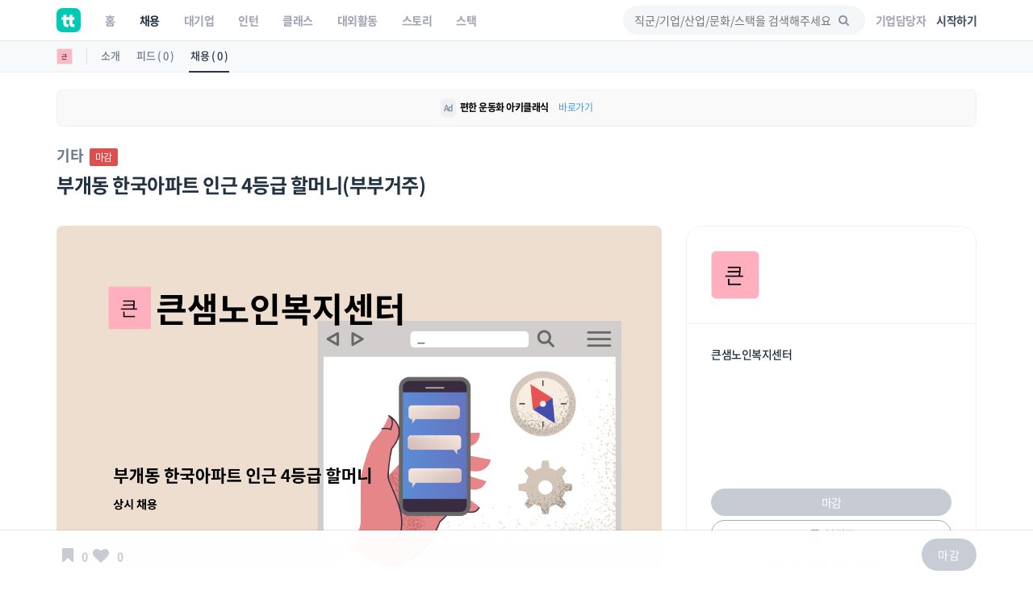

--- FILE ---
content_type: text/html; charset=UTF-8
request_url: https://www.theteams.kr/recruit/wanted/1025420
body_size: 41999
content:
<!DOCTYPE html>
<html lang="ko">
<head>
	<meta http-equiv="X-UA-Compatible" content="IE=edge">

	<meta name="naver-site-verification" content="03a49d352b96857e6766738866ca0a8acc6b1043" />
	<meta name="yandex-verification" content="76594995254fcc42" />

	<meta charset="utf-8">
	<meta name="viewport" content="width=device-width, initial-scale=1, maximum-scale=1, shrink-to-fit=no">

	<meta name="google-site-verification" content="r8TCIR7hTtfTh_x8vsS849kUrSsBmiDFL1fUEsJEffE" />
	<meta name="facebook-domain-verification" content="jhwvt8s4d9r13zqprv1a9q8u8ib8f8" />
	<link rel="alternate" hreflang="ko" href="https://www.theteams.kr/" />

						<title>큰샘노인복지센터 : 부개동 한국아파트 인근 4등급 할머니(부부거주) | 더팀스</title>
			
	<!-- appstore link -->
	<!-- <meta name="apple-itunes-app" content="app-id=1449948323">
	<meta property="al:ios:app_store_id" content="1449948323">
	<meta property="al:ios:app_name" content="더팀스"> -->
	<meta name="apple-itunes-app" content="app-id=1449948323">
	<meta name="google-play-app" content="app-id=com.theteams.android">

	<meta name="description" content="나와 맞는 스타트업, 강소기업, 중견기업의 기업문화를 더팀스에서 발견하세요!">
			<meta name="keywords" content=" 더팀스, 스타트업 채용, 기업문화, 스타트업 팀 빌딩, 스타트업 인턴, 인턴, 스타트업 투자, THE TEAMS, THETEAMS, theteams, 더팀즈, 중소기업 채용, 중견기업 채용, 대학교 창업 동아리, co-founder, startup, recruiting, career">
	

	<meta property="fb:app_id" content="1186339821395765"/>
	<meta property="og:url" content="https://www.theteams.kr/recruit/wanted/1025420">
	<link rel="canonical" href="https://www.theteams.kr/recruit/wanted/1025420">
	<meta property="og:locale" content="ko_KR">
	<meta property="og:type" content="website" />
	<!-- <meta property="og:image" content="https://www.theteams.kr/includes/img/og_thumbnail.png"> -->

	<!-- startup2021 임시 -->
			<meta property="og:image" content="https://www.theteams.kr/includes/uploads/recruit/큰샘노인복지센터_20220317.png"/> <!--/favicon.png-->
		<meta property="og:title" content="부개동 한국아파트 인근 4등급 할머니(부부거주) by 큰샘노인복지센터"/>
		<meta property="og:site_name" content="더팀스"/>
		<meta property="og:description" content="커리어 성장을 위한 모든 정보, 더팀스" />
			<link rel="canonical" href="https://www.theteams.kr/recruit/wanted/1025420">

			
	<!-- smartbanner -->
	<meta name="smartbanner:title" content="더팀스 - 나만의 취업 기준을 완성하는 채용앱">
	<meta name="smartbanner:author" content="더팀스">
	<meta name="smartbanner:price" content="FREE">
	<meta name="smartbanner:price-suffix-apple" content=" - On the App Store">
	<meta name="smartbanner:price-suffix-google" content=" - In Google Play">
	<meta name="smartbanner:icon-apple" content="/includes/img/logo_round.svg">
	<meta name="smartbanner:icon-google" content="/includes/img/logo_round.svg">
	<meta name="smartbanner:button" content="앱에서 이용해보기">
	<meta name="smartbanner:button-url-apple" content="https://apps.apple.com/us/app/apple-store/id1449948323">
	<meta name="smartbanner:button-url-google" content="https://play.google.com/store/apps/details?id=com.theteams.android">
	<meta name="smartbanner:enabled-platforms" content="android,ios">
	<meta name="smartbanner:close-label" content="다음에 할게요">

	<link rel="stylesheet" href="/includes/lib/smartbanner/smartbanner.css?v=1705">
	<script src="/includes/lib/smartbanner/smartbanner.js?v=6824" type="6884e3bfabcc95f8d3ebef99-text/javascript"></script>

	<!-- app ios, android hide -->
	<style media="screen">
	.smartbanner{ display: none; }
	</style>
	<!-- Favicons-->
			<link rel="shortcut icon" href="https://www.theteams.kr/includes/img/favicon.png" type="image/x-icon">
		<link rel="apple-touch-icon" type="image/x-icon" href="https://www.theteams.kr/includes/img/icon_57.png">
		<link rel="apple-touch-icon" type="image/x-icon" sizes="72x72" href="https://www.theteams.kr/includes/img/icon_72.png">
		<link rel="apple-touch-icon" type="image/x-icon" sizes="114x114" href="https://www.theteams.kr/includes/img/icon_114.png">
		<link rel="apple-touch-icon" type="image/x-icon" sizes="120x120" href="https://www.theteams.kr/includes/img/icon_120.png">
		<link rel="apple-touch-icon" type="image/x-icon" sizes="144x144" href="https://www.theteams.kr/includes/img/icon_144.png">
	

	<!-- BASE CSS -->
	<link href="https://www.theteams.kr/includes/css/base.css?v=292" rel="stylesheet">

	<!-- SPECIFIC CSS -->
	<link href="https://www.theteams.kr/includes/css/tabs.css?v=92" rel="stylesheet">

	<link rel="stylesheet" type="text/css" href="https://www.theteams.kr/includes/css/v2/common.css?v=6275"/>
	<link rel="stylesheet" type="text/css" href="https://www.theteams.kr/includes/css/v2/section.css?v=4005"/>

	<!-- Modernizr -->
	<script src="https://www.theteams.kr/includes/js/modernizr.js" type="6884e3bfabcc95f8d3ebef99-text/javascript"></script>

	<!--[if lt IE 9]>
	<script src="https://www.theteams.kr/includes/js/html5shiv.min.js"></script>
	<script src="https://www.theteams.kr/includes/js/respond.min.js"></script>
	<![endif]-->

	<!-- Common scripts -->
	<script src="https://www.theteams.kr/includes/js/jquery-1.11.2.min.js" type="6884e3bfabcc95f8d3ebef99-text/javascript"></script>

	<!-- validate -->
	<script src="https://www.theteams.kr/includes/js/validate.js" type="6884e3bfabcc95f8d3ebef99-text/javascript"></script>
	<script src="https://www.theteams.kr/includes/js/tabs.js" type="6884e3bfabcc95f8d3ebef99-text/javascript"></script>
	<script src="https://www.theteams.kr/includes/js/device.min.js" type="6884e3bfabcc95f8d3ebef99-text/javascript"></script>

	<script async src="https://pagead2.googlesyndication.com/pagead/js/adsbygoogle.js" type="6884e3bfabcc95f8d3ebef99-text/javascript"></script>
	<script type="6884e3bfabcc95f8d3ebef99-text/javascript">
	(adsbygoogle = window.adsbygoogle || []).push({
		google_ad_client: "ca-pub-3771462751773908",
		enable_page_level_ads: true
	});
	</script>


	
		<script type="6884e3bfabcc95f8d3ebef99-text/javascript">
		// (function(h,o,t,j,a,r){
		// h.hj=h.hj||function(){(h.hj.q=h.hj.q||[]).push(arguments)};
		// h._hjSettings={hjid:240038,hjsv:5};
		// a=o.getElementsByTagName('head')[0];
		// r=o.createElement('script');r.async=1;
		// r.src=t+h._hjSettings.hjid+j+h._hjSettings.hjsv;
		// a.appendChild(r);
		// })(window,document,'//static.hotjar.com/c/hotjar-','.js?sv=');
		</script>

		<!-- GA -->
		<script type="6884e3bfabcc95f8d3ebef99-text/javascript">
		(function(i,s,o,g,r,a,m){i['GoogleAnalyticsObject']=r;i[r]=i[r]||function(){
			(i[r].q=i[r].q||[]).push(arguments)},i[r].l=1*new Date();a=s.createElement(o),
			m=s.getElementsByTagName(o)[0];a.async=1;a.src=g;m.parentNode.insertBefore(a,m)
		})(window,document,'script','//www.google-analytics.com/analytics.js','ga');
		ga('create', 'UA-71253628-1', 'auto');
		ga('send', 'pageview');
		</script>

					<!-- Google Tag Manager -->
			<noscript><iframe src="//www.googletagmanager.com/ns.html?id=GTM-NXS93H"
				height="0" width="0" style="display:none;visibility:hidden"></iframe></noscript>
				<script type="6884e3bfabcc95f8d3ebef99-text/javascript">(function(w,d,s,l,i){w[l]=w[l]||[];w[l].push({'gtm.start':
				new Date().getTime(),event:'gtm.js'});var f=d.getElementsByTagName(s)[0],
				j=d.createElement(s),dl=l!='dataLayer'?'&l='+l:'';j.async=true;j.src=
				'//www.googletagmanager.com/gtm.js?id='+i+dl;f.parentNode.insertBefore(j,f);
			})(window,document,'script','dataLayer','GTM-NXS93H');</script>
			<!-- End Google Tag Manager -->
		
		<!-- Global site tag (gtag.js) - Google Ads: 372947567 --> <script async src="https://www.googletagmanager.com/gtag/js?id=AW-372947567" type="6884e3bfabcc95f8d3ebef99-text/javascript"></script> <script type="6884e3bfabcc95f8d3ebef99-text/javascript"> window.dataLayer = window.dataLayer || []; function gtag(){dataLayer.push(arguments);} gtag('js', new Date()); gtag('config', 'AW-372947567'); </script>

		<!-- Facebook Pixel Code -->
		<script type="6884e3bfabcc95f8d3ebef99-text/javascript">
		!function(f,b,e,v,n,t,s){if(f.fbq)return;n=f.fbq=function(){n.callMethod?
			n.callMethod.apply(n,arguments):n.queue.push(arguments)};if(!f._fbq)f._fbq=n;
			n.push=n;n.loaded=!0;n.version='2.0';n.queue=[];t=b.createElement(e);t.async=!0;
			t.src=v;s=b.getElementsByTagName(e)[0];s.parentNode.insertBefore(t,s)}(window,
				document,'script','//connect.facebook.net/en_US/fbevents.js');

				fbq('init', '743197732477790');
				fbq('track', "PageView");
				fbq('track', 'ViewContent');
				</script>
				<noscript><img height="1" width="1" style="display:none"
					src="https://www.facebook.com/tr?id=743197732477790&ev=PageView&noscript=1"
					/></noscript>
					<!-- End Facebook Pixel Code -->

					<!-- naver A -->
					<script type="6884e3bfabcc95f8d3ebef99-text/javascript" src="//wcs.naver.net/wcslog.js"></script>
					<script type="6884e3bfabcc95f8d3ebef99-text/javascript">
					if(!wcs_add) var wcs_add = {};
					wcs_add["wa"] = "23d5b890bbe1e8";
					wcs_do();
					</script>
					<!-- end naver A -->

					
					
					<!-- /* Background pattern from Toptal Subtle Patterns */ -->
				</head>
<body>

<div id="fb-root"></div>
<style>
.tt_navbar {
  background: #fff;
  z-index: 100000;
}

.tt_navbar .navbar-brand {
  float: inherit;
  padding: 10px 15px;
}

.tt_navbar .navbar-nav>li>a {
  color: var(--color-gray);
}

.tt_navbar .navbar-nav>.active>a,
.tt_navbar .navbar-nav>.active>a:focus,
.tt_navbar .navbar-nav>.active>a:hover {
  color: var(--text_color_dark_black);
  background: none;
}

.tt_navbar .navbar-toggle {
  float: inherit;
  margin-left: 15px;
  margin-right: 0;
  border: none;
  padding-left: 0;
  padding-right: 0;
}

.tt_navbar .navbar-toggle:focus,
.tt_navbar .navbar-toggle:hover {
  background: #fff;
}

.tt_navbar .navbar-collapse {
  width: 100%;
  margin: 0;
  /* padding: 0 !important; */
  /* overflow-x: hidden !important; */
}

.tt_navbar .menu_right {
  height: 50px;
  list-style: none;
  margin: 0;
  display: flex;
  align-items: center;
  /* margin: 0; */
}

.tt_navbar .input_search {
  width: 100%;
  background: var(--color-light-gray);
  border: none;
  border-radius: 50px;
  height: 36px;
  font-size: 14px;
  padding-left: 14px;
  padding-right: 39.2px;
  outline: none;
}

.tt_navbar .input_search:placeholder {
  color: #A1A4B4;
}

.tt_navbar .tt-menu.tt-open {
  position: fixed !important;
  top: 50px !important;
  width: 100%;
  min-height: 200px;
  background: #fff;
  padding-top: 10px;
  padding-bottom: 10px;
}

.tt_navbar .twitter-typeahead {
  width: 100%;
}

.tt_navbar .badge_search {
  color: var(--color-dark-gray);
  border: 1px solid #6A7A8C;
  width: fit-content;
  font-size: 12px;
  border-radius: 50px;
  padding: 5px 15px;
  margin-right: 5px;
  cursor: pointer;
  display: inline-block;
  margin-top: 10px;
}

.tt_navbar .cancel {
  white-space: nowrap;
  margin-right: 10px;
}

.tt_navbar .input_search_container {
  display: flex;
  align-items: center;
  height: 50px;
}

.tt_navbar .input_search_container #bloodhound {
  width: 100%;
}

.tt_navbar .input_with_icon {
  position: relative;
}

.tt_navbar .input_with_icon i {
  position: absolute;
  right: 16px;
  z-index: 999;
  line-height: 36px;
  /* color: var(--color-gray); */
  color: #8994A2;
  margin-top: -1px;
}

.tt_navbar .keyword_container {
  padding-top: 13px;
  padding-bottom: 20px;
}

.tt_navbar .keyword_container .history_container p,
.tt_navbar .keyword_container .popular_container p {
  margin-bottom: 0;
}

.tt_navbar .keyword_container .history_container {
  margin-bottom: 20px;
}


.tt_navbar .icon_search_mobile i {
  font-size: 18px;
  color: #8794A3;
}

.nav_position_profile {
  line-height: 2 !important;
}

.open .nav_position_profile img {
  border: 2px solid rgba(0,0,0,0.1);
}
@media (max-width: 768px) {
  .tt_navbar .icon_search_web {
    display: none;
  }

  .tt_navbar .icon_search_mobile {
    display: block;
  }
}

@media (min-width: 768px) {
  .tt_navbar .icon_search_web {
    display: block;
    width: 300px;
  }

  .tt_navbar .icon_search_mobile {
    display: none;
  }
}
</style>

<style>
  .alert-google-chrome {
    background: #0AC0AE;
    color: #fff;
    margin-bottom: 0;
    border-radius: 0;
  }

  .alert-google-chrome a {
    color: #fff;
  }

  .alert-google-chrome .logo_container {
    /* font-size: 14px; */
    text-align: left;
  }

  .alert-google-chrome .text_container {
    font-size: 16px;
    text-align: center;
  }

  .alert-google-chrome .close_container {
    font-size: 14px;
    text-align: right;
    color: #C7FFF9;
  }

  @media (max-width: 992px) {
    .alert-google-chrome .logo_container {
      display: none;
    }

    .alert-google-chrome .close_container .close_text {
      display: none;
    }
  }
</style>


<nav class="navbar navbar-default navbar-fixed-top tt_navbar">
  <div class="container nav_container">
    <div class="navbar-header">
      <button type="button" class="navbar-toggle collapsed" data-toggle="collapse" data-target="#bs-example-navbar-collapse-1" aria-expanded="false">
        <span class="icon-bar no-before"></span>
        <span class="icon-bar no-before"></span>
        <span class="icon-bar no-before"></span>
      </button>
      <a class="navbar-brand" href="/">
        <img src="/includes/img/logo_round.svg" width="30" height="30">
      </a>
    </div>

    <div class="pull-right">
      <ul class="menu_right" style="padding-left: 0;">
        <li class="icon_search_web">
          <div class="input_with_icon">
            <i class="icon-search"></i>
            <input class="typeahead ellipsis-1 input_search toggle_nav_search" type="text" placeholder="직군/기업/산업/문화/스택을 검색해주세요" value="">
          </div>
        </li>
        <li class="icon_search_mobile">
          <i class="icon-search toggle_nav_search"></i>
        </li>
                  <li>
            <a href="/about/overview" class="text_color_gray" style="padding-left: 13px; padding-right: 13px;"><b>기업담당자</b></a>
          </li>
          <li>
            <a href="#tlogin" class="text_color_dark_gray"><b>시작하기</b></a>
          </li>
              </ul>
    </div>

    <div class="collapse navbar-collapse" id="bs-example-navbar-collapse-1">
      <ul class="nav navbar-nav text-center">
        <li ><a href="/"><b>홈</b></a></li>
        <li class="active"><a href="/recruit"><b>채용</b></a></li>
        <li ><a href="/recruit_big"><b>대기업</b></a></li>
        <li ><a href="/intern"><b>인턴</b></a></li>
        <li ><a href="/prime"><b>클래스</b></a></li>
        <li ><a href="/activities"><b>대외활동</b></a></li>
        <li ><a href="/story"><b>스토리</b></a></li>
        <li ><a href="/stack"><b>스택</b></a></li>
      </ul>
    </div>
  </div>

  <div class="container search_container" style="display: none;">
    <div class="input_search_container">
      <button type="button" class="all-unset cancel toggle_nav_search">취소</button>
      <div id="bloodhound">
        <form action="/results" method="get" id="search">
          <div class="input_with_icon">
            <i class="icon-search" onclick="if (!window.__cfRLUnblockHandlers) return false; enterkey('button')" data-cf-modified-6884e3bfabcc95f8d3ebef99-=""></i>
            <input class="typeahead ellipsis-1 input_search" type="text" placeholder="직군/기업/산업/문화/스택을 검색해주세요" name="search_query" onkeyup="if (!window.__cfRLUnblockHandlers) return false; enterkey('input')" value="" data-cf-modified-6884e3bfabcc95f8d3ebef99-="">
          </div>
        </form>
      </div>
    </div>
    <div class="keyword_container">
      <div class="history_container">
        <p><b>최근 검색어</b><button class="all-unset pull-right" onclick="if (!window.__cfRLUnblockHandlers) return false; removeAllSearchHistory()" style="color: #C8CBD2;" data-cf-modified-6884e3bfabcc95f8d3ebef99-="">지우기</button></p>
        <div></div>
      </div>
      <div class="popular_container">
        <p><b>어제 가장 많이 검색한 키워드</b></p>
        <div></div>
      </div>
    </div>
  </div>

  <!-- <div class="alert alert-google-chrome alert-dismissible" style="display: none;">
    <div class="container">
      <div class="row">
        <div class="col-md-2 logo_container">
          <img src="/includes/img/theteams_logo_w.png" style="width: 82px; margin-bottom: 4px; margin-left: 10px;">
        </div>
        <div class="col-md-8 text_container">
          <b class="font-size-16"><a href="https://www.google.co.kr/chrome/?brand=CHBD&gclid=EAIaIQobChMIj-Ot8MHi6gIVQteWCh0m2AyQEAAYASAAEgJ_wfD_BwE&gclsrc=aw.ds" target="_blank"><u>Google Chrome 브라우저</u></a>로 더 빠르고 쾌적한 환경에서 이용하세요!</b>
        </div>
        <div class="col-md-2 close_container">
          <span class="close_text">3일 동안 보지 않기</span><a href="#" class="close" data-dismiss="alert" aria-label="close">&times;</a>
        </div>
      </div>
    </div>
  </div> -->
</nav>

<!-- 추후에 고쳐서, 다시 올림 -->
<!-- <div class="alert alert-notice1 alert-dismissible" role="alert">
  <p style="font-size: 12px; font-weight: 700;">웹 알림 설정</p>
  <p style="font-size: 12px; color: #99a5a8; margin-top:-4px;">새 소식 받아보기<img src="/includes/img/emoji/emoji_fairy.svg" style="margin-left:3px; margin-top: -3px; width: 15px;" alt="alert icon"></p>
</div> -->

<script src="https://www.theteams.kr/includes/js/typeahead/dist/typeahead.bundle.min.js" type="6884e3bfabcc95f8d3ebef99-text/javascript"></script>
<script src="https://www.theteams.kr/includes/js/nav.js?v=927624" type="6884e3bfabcc95f8d3ebef99-text/javascript"></script> <!---->
<script type="6884e3bfabcc95f8d3ebef99-text/javascript">
  var mobile_search_act = 0;

  $(document).on('click','.nav_search_mobile_i',function(){
  	mobile_search_act = !mobile_search_act;
  	if (mobile_search_act) {
  		$('.nav_search_mobile_i').css({ color: '#000'	});
  		$('.search_nav').attr('style','display: block !important');
  	}else{
  		$('.nav_search_mobile_i').css({	color: '#aaa'	});
  		$('.search_nav').attr('style','display: none');
  	}
  });

  $(document).ready(function(){
  	// 모바일 사이드바
  	// when opening the tn_sidebar
  	$('#tn_sidebarCollapse').on('click', function () {
  		// open tn_sidebar
  		$('#tn_sidebar').addClass('active');
  		$('#tn_sidebar').attr('style','box-shadow: 3px 3px 3px rgba(0, 0, 0, 0.2)');
  		// fade in the tt-overlay
  		$('.tt-overlay').fadeIn();
  		$('.collapse.in').toggleClass('in');
  		// $('a[aria-expanded=true]').attr('aria-expanded', 'false');
  	});

  	// if tn_dismiss or tt-overlay was clicked
  	$('#tn_dismiss, .tt-overlay').on('click', function () {
  		// hide the tn_sidebar
  		$('#tn_sidebar').removeClass('active');
  		$('#tn_sidebar').attr('style','box-shadow: none');
  		// fade out the tt-overlay
  		$('.tt-overlay').fadeOut();
  	});
  });
</script>
<script type="6884e3bfabcc95f8d3ebef99-text/javascript">
  $(document).ready(function(){
    //최근 검색 키워드 가져오기
    var searchHistory = JSON.parse(localStorage.getItem("searchHistory"));
    if(searchHistory) {
      for (var i = searchHistory.length -1; i >= 0; i--) {
        $('.history_container>div').append('<div class="badge_search" style="border: 1px solid #E9EBEE;"><span onclick="setInputValue(\'' + searchHistory[i].keyword +'\')">' + searchHistory[i].keyword + '</span><i class="icon-cancel" onclick="removeSearchHistory(this, ' + i + ')"></i></div>');
      }
    }

    //어제 가장 많이 검색한 키워드 가져오기
    $.ajax({
     type : "POST",
     dataType: "JSON",
     url : '/api/get_popular_keyword',
     success : function(data){
       var html = '';
       for (var i = 0; i < data.search_log.length; i++) {
         html += '<div class="badge_search" onclick="setInputValue(\'' + data.search_log[i] +'\')">' + data.search_log[i] + '</div>';
       }
       $('.popular_container>div').html(html);
     },
     error: function(request, status, error) {
       console.log("code:"+request.status+"\n"+"message:"+request.responseText+"\n"+"error:"+error);
     },
   });

   //검색바 토글
   $('.toggle_nav_search').on('click', function () {
     $('.nav_container').toggle();
     $('.search_container').toggle();

     if($('.search_container').is(":visible")) {
       $('input[name=search_query]').focus().setCursorPosition ( $("input[name=search_query]").val().length );
       $('.tt-overlay').fadeIn();
     } else {
       $('.tt-overlay').fadeOut();
       $('input[type=text].toggle_nav_search').val($('input[name=search_query]').val());
     }
   });

   $('.tt-overlay').on('click', function () {
     $('.tt-overlay').fadeOut();
     $('input[type=text].toggle_nav_search').val($('input[name=search_query]').val());
     $('.nav_container').toggle();
     $('.search_container').toggle();
   });
  });

  $.fn.setCursorPosition = function(pos) {
    this.each(function(index, elem) {
      if (elem.setSelectionRange) {
        elem.setSelectionRange(pos, pos);
      } else if (elem.createTextRange) {
        var range = elem.createTextRange();
        range.collapse(true);
        range.moveEnd('character', pos);
        range.moveStart('character', pos);
        range.select();
      }
    });
    return this;
  };

  function setInputValue(keyword) {
    $('input[name=search_query]').val(keyword);
    addSearchHistory(keyword);
    location.href = "/results?search_query=" + keyword;
  }

  function enterkey(kind) {
    if(kind == 'button') {
      addSearchHistory($('input[name=search_query]').val().trim());
      $( "form#search" ).submit();
    } else if(kind == 'input') {
      if (window.event.keyCode == 13) {
        addSearchHistory($('input[name=search_query]').val().trim());
        $( "form#search" ).submit();
      }
    }
  }

  function addSearchHistory(keyword) {
    var searchHistory = (JSON.parse(localStorage.getItem("searchHistory")) || []).slice(-9);
    var pushFlag = true;

    searchHistory.forEach(function(currentValue, index, array) {
      if(currentValue.keyword == keyword) {
        searchHistory.push(searchHistory.splice(index, 1)[0]);
        pushFlag = false;
      }
    });

    if(pushFlag) {
      searchHistory.push({
        'keyword': keyword,
      });
    }

    localStorage.setItem("searchHistory", JSON.stringify(searchHistory));
  }


  function removeSearchHistory(obj, idx) {
    var searchHistory = JSON.parse(localStorage.getItem("searchHistory"));

    searchHistory.splice(idx, 1);
    searchHistory = JSON.stringify(searchHistory);
    localStorage.setItem("searchHistory", searchHistory);
    $(obj).parent().remove();
  }

  function removeAllSearchHistory() {
    localStorage.removeItem("searchHistory");
    $('.history_container>div').html('');
  }

  // 추천 검색어
  const searchIndexes = new Bloodhound({
    datumTokenizer: datum => Bloodhound.tokenizers.whitespace(datum.value),
    queryTokenizer: Bloodhound.tokenizers.whitespace,
    remote: {
      url: '/api/get_search_indexes?query=%QUERY',
      wildcard: '%QUERY',
      filter: data => $.map(data.indexes, index => ({
        value: index.si_keyword
      }))
    }
  });

  searchIndexes.initialize();

  $('.typeahead').typeahead(null, {
    displayKey: 'value',
    source: searchIndexes.ttAdapter(),
    templates: {
      suggestion: function(data){
        return '<div class="container font-size-16 text_color_dark_gray" style="padding-top: 10px; cursor: pointer;" onclick="setInputValue(\'' + data.value + '\')">' + data.value + '<hr style="margin: 10px 0 0 0;"/></div>';
      }
    },
  });
</script>

<script type="6884e3bfabcc95f8d3ebef99-text/javascript">
  function setCookie(cname, value, expire) {
     var todayValue = new Date();
     todayValue.setDate(todayValue.getDate() + expire);
     document.cookie = cname + "=" + encodeURI(value) + "; expires=" + todayValue.toGMTString() + "; path=/;";
  }

  function getCookie(name) {
   var cookieName = name + "=";
   var x = 0;
   while ( x <= document.cookie.length ) {
      var y = (x+cookieName.length);
      if ( document.cookie.substring( x, y ) == cookieName) {
         if ((lastChrCookie=document.cookie.indexOf(";", y)) == -1)
            lastChrCookie = document.cookie.length;
         return decodeURI(document.cookie.substring(y, lastChrCookie));
      }
      x = document.cookie.indexOf(" ", x ) + 1;
      if ( x == 0 )
         break;
      }
   return "";
  }

  function getBrowserType(){ //브라우저 체크
    var agt = navigator.userAgent.toLowerCase();
    if (agt.indexOf("chrome") != -1) return 'Chrome';
    if (agt.indexOf("opera") != -1) return 'Opera';
    if (agt.indexOf("staroffice") != -1) return 'Star Office';
    if (agt.indexOf("webtv") != -1) return 'WebTV';
    if (agt.indexOf("beonex") != -1) return 'Beonex';
    if (agt.indexOf("chimera") != -1) return 'Chimera';
    if (agt.indexOf("netpositive") != -1) return 'NetPositive';
    if (agt.indexOf("phoenix") != -1) return 'Phoenix';
    if (agt.indexOf("firefox") != -1) return 'Firefox';
    if (agt.indexOf("safari") != -1) return 'Safari';
    if (agt.indexOf("skipstone") != -1) return 'SkipStone';
    if (agt.indexOf("msie") != -1) return 'Internet Explorer';
    if (agt.indexOf("rv:11.0") != -1) return 'Internet Explorer';
    if (agt.indexOf("netscape") != -1) return 'Netscape';
    if (agt.indexOf("mozilla/5.0") != -1) return 'Mozilla';
  }

  if(getBrowserType() != 'Chrome' && getBrowserType() != 'Safari') {
    if(!getCookie('close-alert-google-chrome')) {
      $('.alert-google-chrome').show();
    }
  }

  $('.alert-google-chrome').on('close.bs.alert', function () {
    setCookie("close-alert-google-chrome", true, 3);
  });
</script>

<div class="tt-overlay"></div>
<script type="6884e3bfabcc95f8d3ebef99-text/javascript">
  var filter = "win16|win32|win64|mac|macintel";
  if( navigator.platform ){
    if(!(filter.indexOf(navigator.platform.toLowerCase())<0)){ //pc일 경우.
      /*토큰 값이 없으면 보여주기.*/
          }
  }
</script>
<style>
.rec_like_sq_textbub::before {
	content: "";
	position: absolute;
	right: 100%;
	top: 10px;
	left: 8px;
	width: 0;
	height: 0;
	border-top: 5px solid transparent;
	border-right: 8px solid #f1f1f1;
	border-bottom: 5px solid transparent;
}
/* 지원시, 이력서 포함 디자인 일시적 수정. */
.pub_md_checkbox{
	height: 44px;
}
.plupload_header{
	display: none;
}
.myp_upload_section{
	display:none;
}
.myp_resume_option_choice{
	display:block;
	margin-top:0px;
}
.tm_company_follow_bookmark_reverse{
	background: #ABABAB;
	border-color: #aaa;
	color: #ccc;
}
.read_more1, .read_more2, .read_more3{
	max-height: 150px;
	overflow:hidden;

}
.nav-toggle, .nav-toggle2, .nav-toggle3{
	cursor:pointer;
	color:#00bcbd;
}
.gradient, .gradient2, .gradient3{
	display: block;
	position: absolute;
	bottom: 17px;
	left: 0px;
	right: 0px;
	z-index: 1;
	height: 122px;
	/* margin-bottom:8px; */
	background: -webkit-linear-gradient( top, rgba( 255,255,255,0) 5%, rgba( 255,255,255,.95) 95%);
	background: linear-gradient( to bottom, rgba( 255,255,255,0) 5%, rgba( 255,255,255,.95) 95%);
}

.camp_card {
  border-radius: 16px;
  border: 1px solid #dedede;
  overflow: hidden;
  margin-bottom: 14px;
}

@media(min-height:768px){
	.tm_apply_nav{
		display : none;
	}

	.mobile_block {
		display:none;
	}
}
@media(max-width:768px){
	.rc_wanted_style_mtop{
		margin-top:10px;
	}
	.mobile_hidden{
		display : none;
	}
	.mobile_block {
		display: block;
	}

	.tm_apply_nav{
		display : block;
	}

	.url_container .col-sm-2,
	.email_container .col-sm-2 {
		margin-top: 16px !important;
	}

}

@media (min-width:768px){
	.url_container .col-sm-2,
	.email_container .col-sm-2 {
		padding-left: 16px !important;
	}
}

.guide_emoji {
  width: 24px;
  height: auto;
}
#sidebar-container {
    position: static;
}

.disabled_container {
	background: #EBEBEB;
}
</style>
<link rel="stylesheet" type="text/css" href="https://www.theteams.kr/includes/css/teams.css?v=922"/>
<link rel="stylesheet" type="text/css" href="https://www.theteams.kr/includes/js/slick/slick.css"/>
<link rel="stylesheet" type="text/css" href="https://www.theteams.kr/includes/js/slick/slick-theme.css"/>
<link rel="stylesheet" type="text/css" href="https://www.theteams.kr/includes/js/zoom/css/zoom.css"/>
<link href="https://www.theteams.kr/includes/js/plupload/js/jquery.plupload.queue/css/jquery.plupload.queue.css" rel="stylesheet">
<link rel="stylesheet" type="text/css" href="https://cdnjs.cloudflare.com/ajax/libs/Swiper/5.4.2/css/swiper.min.css"/>

<script type="6884e3bfabcc95f8d3ebef99-text/javascript" src="https://ssl.pstatic.net/adimg3.search/adpost/js/adpost_show_ads_v2.min.js"></script>



<div class="top_nav_black"></div>

<div class="side_nav_settings_wrap">
	<div class="container">
		<div class="side_nav_setting_profile_wrap">
			<div class="side_nav_setting_profile_link">
				<img src="https://www.theteams.kr/includes/uploads/company_profile/큰샘노인복지센터_20210331.png" alt="" class="side_nav_setting_profile">
			</div>
		</div>
		<ul class="nav nav-tabs">
			<li class="side_nav_set_list_tab_li "><a class="side_nav_set_list_a" href="/teams/477551">소개</a></li>
			<li class="side_nav_set_list_tab_li "><a class="side_nav_set_list_a" href="/teams/477551/feeds">피드 ( 0 )</a></li>
			<li class="side_nav_set_list_tab_li active"><a class="side_nav_set_list_a" href="/teams/477551/recruits">채용 ( 0 )</a></li>
		</ul>
	</div>
</div>

<style media="screen">
	/* 2020-06-09 */
	.tm_main_slider_text {
		margin-left: 0;
		margin-top: 0;
		color: #8794A3;
	}
	.tm_slider_img_round {
		border-radius: 20px;
		transition: all .2s ease-out!important;
	}
	.tm_slider_img_round:hover {
		box-shadow: 0 2px 8px rgb(77, 89, 105);
	}
	.swiper-container {
		overflow: visible;
	}
	.tm_main_common_design01 {
		border-radius: 20px;
		transition: all .2s ease-out!important;
	}
	.tm_main_common_design01:hover{
		box-shadow: 0 2px 8px rgb(232, 233, 236);
		-ms-transform: translateY(-1px);
		transform: translateY(-1px);
	}
	ul.tm_profile_list:hover {
		border-radius: 20px;
	}
	.tm_slider_overflow {
		overflow: hidden;
	}
	.tm_recruit_inline_block {
		display: inline-block;
		margin-right: 10px;
	}
	.tm_recruit_nav_link {
		font-size: 16px;
		font-weight: bold;
		margin-right: 10px;
	}
	.tm_recruit_nav_link_active {
		border-bottom: 2px solid #3f9ad6;
	}
	.tm_footer_info_wrap {
		background: #f1f1f1;
		border-radius: 20px;
		padding-top: 30px;
		padding-bottom: 30px;
	}
	.tm_mgt_title {
		font-size: 24px;
		font-weight: bold;
		margin-bottom: 38px;
	}
	.tm_mgt_title2 {
		font-size: 24px;
		font-weight: bold;
		margin-bottom: 38px;
	}
	.tm_info_header_height {
		height: auto;
		display: block;
		border-radius: 20px;
		overflow: hidden;
	}
	.tm_info_header_round {
		margin-top: 60px;
	}
	.tm_company_info_numbers {
	}
	.sub_header_zindex {
		z-index: 99;
	}
	.tm_info_title_container_pdt {
		padding-top: 100px;
	}
	.tm_company_follow_overlay {
		background: rgba(0, 188, 189, 0.3);
	}
	.tm_company_unfollow {
		color: #aaa;
		border-color: #aaa;
	}
  .rc_categories_name {
    margin-top: 26px;
    margin-right: 5px;
    color: #6A7A8C;
    display: inline-block;
    font-size: 18px;
    font-weight: bold;
  }
  .tm_company_follow_rec_apply {
    background: #00BCBD;
    color: #fff;
  }
  .tm_company_follow_bookmark {
    /* background: #00BCBD; */
    border-color: #aaa;
    color: #aaa;
  }
  .tm_company_follow_bookmark:hover {
    background: #aaa;
    border-color: #aaa;
    color: #fff;
  }
  .rc_bookmark_text {
    font-size: 12px;
    text-align: center;
    color: #aaa;
    display: block;
    margin-bottom: 0px;
    margin-top: 4px;
  }
  .tm_main_company_info_wrap {
    height: auto;
  }
  .rc_mgt20 {
    margin-top: 20px;
  }
</style>

<div class="tm_white_main_wrap ">
	<div class="container">

		<!-- 스타트업 온라인 채용박람회 -->
		<style media="screen">
		#confetti_event {
			display: flex;
			align-items: center;
			justify-content: center;
		}
		.startupfair_wb {
			background-image: url('https://theteams.kr/includes/uploads/partner_files/megastudyacademy_service_pm_pc3.png');
			/* background-size: cover;  */
			background-size:contain;
			background-position:center;
			background-repeat: no-repeat;
			border-radius: 20px; border: 1px solid #e0e5eb; height:70px;
			margin-top: 10px;
		}

		.ad_img_samsung {
			background-image: url('https://www.theteams.kr/includes/img/ad/recruit_web_samsung_academy.jpg');
			background-size:contain;
			background-position:center;
			background-repeat: no-repeat;
			border-radius: 20px;
			/* border: 1px solid #e0e5eb; */
			/* height:70px; */
			margin-top: 10px;
			padding:23px;
		}


		@media (max-width: 576px) {
			.startupfair_wb {
				background-image: url('https://theteams.kr/includes/uploads/partner_files/megastudyacademy_service_pm_mo2.png');
				background-position: center;
				height: 60px;
			}

			.ad_img_samsung {
				background-image: url('https://www.theteams.kr/includes/img/ad/recruit_mobile_samsung_academy.jpg');
				background-position: center;
				height: 50px;
			}

		}
		</style>

			<!-- <div id="confetti_event">
		<div class="row" style="width:100%">
			<div class="col-xs-12 col-sm-12 col-md-12 col-lg-12 company_picture_1_container" style="padding:0;">
				<a href="" target="_blank">
					<div class="company_picture_1 "></div>
				</a>
			</div>
		</div>
	</div> -->

	
		<!-- <div class="" style=" margin-top:15px;">
		<a href="" target="_blank">
			<div class="box" style="padding:10px 16px; background:#F9F9F9; border:1px solid #EEF0F2; border-radius:7px;">
				<div class="" style="display:flex; justify-content: space-around; font-size:12px; align-items:baseline; white-space:nowrap; overflow:hidden;">
					<div class="" style="display:flex; align-items:baseline;">
						<div style="color:#8794A3; background:#EEF0F2; padding:2px 4px; border-radius:7px; white-space:nowrap; overflow:hidden; font-size:10px; margin-right:5px;">
							<b>Ad</b>
						</div>
						<div class="" style="white-space:nowrap; overflow:hidden;">
							<span style="color:#000;font-weight:bold"></span> <span>&nbsp;&nbsp;&nbsp; 바로가기</span>
						</div>
					</div>
				</div>
			</div>
		</a>
	</div> -->
			<div class="" style=" margin-top:15px;">
		<a href="https://www.akiii.co.kr/" target="_blank">
			<div class="box" style="padding:10px 16px; background:#F9F9F9; border:1px solid #EEF0F2; border-radius:7px;">
				<div class="" style="display:flex; justify-content: space-around; font-size:12px; align-items:baseline; white-space:nowrap; overflow:hidden;">
					<div class="" style="display:flex; align-items:baseline;">
						<div style="color:#8794A3; background:#EEF0F2; padding:2px 4px; border-radius:7px; white-space:nowrap; overflow:hidden; font-size:10px; margin-right:5px;">
							<b>Ad</b>
						</div>
						<div class="" style="white-space:nowrap; overflow:hidden;">
							<span style="color:#000;font-weight:bold">편한 운동화 아키클래식</span> <span>&nbsp;&nbsp;&nbsp; 바로가기</span>
						</div>
					</div>
				</div>
			</div>
		</a>
	</div>
	
	
	<script type="6884e3bfabcc95f8d3ebef99-text/javascript">
	const colors = [
		'#FF4143',
		'#50C5DC',
		'#F7B42E',
	];

	function createElements(root, elementCount) {
		return Array
		.from({ length: elementCount })
		.map((_, index) => {
			const element = document.createElement('div');
			element.classList = ['fetti'];
			const color = colors[index % colors.length];
			element.style['background-color']= color; // eslint-disable-line space-infix-ops
			element.style.width = '10px';
			element.style.height = '10px';
			element.style.borderTopLeftRadius = '10px';
			element.style.borderTopRightRadius = '8px';
			element.style.borderBottomLeftRadius = '6px';
			element.style.borderBottomRightRadius = '12px';
			element.style.position = 'absolute';
			element.style.opacity = 1;
			root.appendChild(element);
			return element;
		});
	}

	function randomPhysics(angle, spread, startVelocity) {
		const radAngle = angle * (Math.PI / 180);
		const radSpread = spread * (Math.PI / 180);
		return {
			x: 0,
			y: 0,
			wobble: Math.random() * 10,
			velocity: (startVelocity * 0.65) + Math.max(Math.random(), .35) * startVelocity,
			angle2D: -radAngle + ((0.5 * radSpread) - (Math.random() * radSpread)),
			angle3D: -(Math.PI / 4) + (Math.random() * (Math.PI / 2)),
			// angle3D: 0,
			tiltAngle: Math.random() * Math.PI
		};
	}

	function updateFetti(fetti, progress, decay) {
		/* eslint-disable no-param-reassign */
		fetti.physics.x += Math.cos(fetti.physics.angle2D) * fetti.physics.velocity;
		fetti.physics.y += Math.sin(fetti.physics.angle2D) * fetti.physics.velocity;
		fetti.physics.z += Math.sin(fetti.physics.angle3D) * fetti.physics.velocity;
		fetti.physics.wobble += 0.05;
		fetti.physics.velocity *= decay;
		fetti.physics.y += 3;
		fetti.physics.tiltAngle += 30.1;

		const { x, y, tiltAngle, wobble } = fetti.physics;
		const wobbleX = x + (10 * Math.cos(wobble));
		const wobbleY = y + (10 * Math.sin(wobble));
		const transform = `translate3d(${wobbleX}px, ${wobbleY}px, 0) rotateZ(${tiltAngle}deg)`;

		fetti.element.style.transform = transform;
		fetti.element.style.opacity = Math.min(1 - (progress * 4.2), 100 - y);

		/* eslint-enable */
	}

	function animate(root, fettis, decay) {
		const totalTicks = 200;
		let tick = 0;

		function update() {
			fettis.forEach((fetti) => updateFetti(fetti, tick / totalTicks, decay));

			tick += 1;
			if (tick < totalTicks) {
				requestAnimationFrame(update);
			} else {
				fettis.forEach((fetti) => root.removeChild(fetti.element));
			}
		}

		requestAnimationFrame(update);
	}

	function confetti(root, {
		angle = 90,
		decay = 0.88,
		spread = 120,
		startVelocity = 21,
		elementCount = 15
	} = {}) {
		const elements = createElements(root, elementCount);
		const fettis = elements.map((element) => ({
			element,
			physics: randomPhysics(angle, spread, startVelocity)
		}));
		animate(root, fettis, decay);
	}


	$(function() {
		$("#confetti_event").hover(function() {
			confetti($("#confetti_event")[0]);
		});
	});
</script>
	<div class="rc_categories_name">
		기타	</div>

	<div class="rec_done">마감</div> <!-- <div class="rec_time"><i class="icon-clock"></i> 1일전</div> -->
    
    
		<h3 class="tm_mgt_title">부개동 한국아파트 인근 4등급 할머니(부부거주)</h3>

	  <div class="row">
	    <div class="col-sm-8" id="main">
				<div class="row">
					<div class="col-md-12">
													<img src="https://www.theteams.kr/includes/uploads/recruit/큰샘노인복지센터_20220317.png" class="tm_img_item_thumbnail img-responsive lazy" data-src="https://www.theteams.kr/includes/uploads/recruit/큰샘노인복지센터_20220317.png" data-action="zoom" data-original="https://www.theteams.kr/includes/uploads/recruit/큰샘노인복지센터_20220317.png" alt="큰샘노인복지센터 - 부개동 한국아파트 인근 4등급 할머니(부부거주) : 채용 메인 사진 (더팀스 제공)">
											</div>
				</div>

				<h3 class="tm_mgt_title rc_mgt20">모집 요강</h3>

				<div class="row">
					<div class="col-md-12">
						

			
			[직무내용]
			<pre>4등급 방문요양 업무</pre><br>
			

			[근무시간 및 형태]<br/>
			
				주 5일 근무
			
			
			<br/>
			
				월~목 (오전) 9시 00분~(정오) 12시 00분<br/>금      (오전) 9시 00분~(오전) 11시 30분
			
			
			


			<br/><br/><br/>

			[급여조건]<br/>
			    - 시급
				13000원 이상
					
				
				



<br/><br/><br/>
		
			

			

			

			

			
			[자격면허]<br/>
					
						
							- 요양보호사1급
						
						

						
					
			

		
		

	

	
		<br/><br/><br/>[장애인채용희망여부]<br/>
		
			
			
			
			
				비희망
			
		
	

	
	<br/><br/><br/>[병역특례]<br/>
				
					
					- 비희망
				
			<br>

	<br>
	
	
	
	
	


					</div>
					<div class="col-md-12">
						<i class="icon-question" style="color:#8794A3;"></i>
						<a class="" href="#request" data-toggle="modal" role="button" style="color:#8794A3;border-bottom:1px solid #8794A3;">해당 채용 정보 문의하기</a>

					</div>
				</div>

				<hr class="tm_hr_color">

									<script async src="https://pagead2.googlesyndication.com/pagead/js/adsbygoogle.js?client=ca-pub-3771462751773908" crossorigin="anonymous" type="6884e3bfabcc95f8d3ebef99-text/javascript"></script>
					<ins class="adsbygoogle"
						 style="display:block; text-align:center;"
						 data-ad-layout="in-article"
						 data-ad-format="fluid"
						 data-ad-client="ca-pub-3771462751773908"
						 data-ad-slot="4202775448"></ins>
					<script type="6884e3bfabcc95f8d3ebef99-text/javascript">
						 (adsbygoogle = window.adsbygoogle || []).push({});
					</script>
					<hr class="tm_hr_color">
				
				<h3 class="tm_mgt_title scrollfix">요약</h3>

				<div class="row">
					<div class="col-md-12">
						<div class="table-responsive">
							<table class="table table-striped">
								<tbody>
									<tr>
										<th colspan="2">채용 정보</th>
									</tr>
									<tr>
										<td>찾고 있는 업무</td>
										<td>
											기타											<!--  -->
										</td>
									</tr>
									<tr>
										<td>채용 형태</td>
										<td>신입/경력</td>
									</tr>
									<tr>
										<td>채용 마감일</td>
										<td>

											<strong style="color: #EB3B5A;">
											2024-12-30										</strong>
										</td>
									</tr>
									<tr>
										<td>연봉 정보</td>
										<td>
											면접 후 결정										</td>
									</tr>
									<tr>
										</span><th colspan="2">특이사항</th>
									</tr>
																	</tbody>
							</table>
						</div>
					</div>
				</div>
	    </div>
			<div id="sidebar-container" class="col-sm-4 mobile_hidden" role="navigation">
	      <div id="sidebar">
					<div class="tm_main_company_info_wrap tm_main_common_design01">
						<div class="tm_company_info_numbers">
							<div class="tm_company_info_img_section">
								<img src="https://www.theteams.kr/includes/uploads/company_profile/큰샘노인복지센터_20210331.png" alt=""  class="img-responsive tm_img_company_150">
							</div>
						</div>
						<div class="tm_company_info_short">
							<h2 class="tm_h2_title_company_info">큰샘노인복지센터</h2>
							<p></p>
						</div>
						<div class="tm_company_info_button_wrap ">
							<div class="recruit_apply2" style="margin-bottom:5px;">
																	<a href="javascript:alert('지원이 마감 되었습니다.')" class="btn btn-primary btn-block tm_company_follow tm_company_follow_rec_apply" style="background: #C7CBD3;box-shadow: none;border-color:#c7cbd3;">마감</a>
															</div>

							<div class="remember_wrap">
																	<a href="#tlogin" class="btn btn-primary btn-block tm_company_follow tm_company_follow_bookmark"><i class="icon-bookmark"></i> 북마크</a>
								
							</div>
							<p class="rc_bookmark_text"><span class="remember_count">0</span>명이 이 채용을 북마크 했습니다.</p>
						</div>
					</div>
					<div class="" style=" margin-top:15px;">

												<a href="https://www.promote.kr/market?source=theteams_recruit_resume_submit">

							<div class="box" style="padding:10px 16px; background:#F9F9F9; border:1px solid #EEF0F2; border-radius:7px;">
								<div class="" style="display:flex; justify-content: space-around; font-size:12px; align-items:baseline; white-space:nowrap; overflow:hidden;">

									<div class="" style="display:flex; align-items:baseline;">
										<div style="color:#8794A3; background:#EEF0F2; padding:2px 4px; border-radius:7px; white-space:nowrap; overflow:hidden; font-size:10px; margin-right:5px;">
											<b>Ad</b>
										</div>
										<div class="" style="color:#223141; white-space:nowrap; overflow:hidden;">
											<b>내 자기소개서</b>, 이대로 제출해도 될까?										</div>
									</div>
									<div class="">
										더 알아보기
									</div>
								</div>


							</div>

						</a>

					</div>

	      </div>
	    </div>
			<!-- 모바일 화면 -->
			<div class="container mobile_block">

			<div class="row">
				<div class="col-sm-12">

					<div class="" style=" margin-top:8px;">

												<a href="https://www.promote.kr/market?source=theteams_recruit_30">

							<div class="box" style="padding:10px 16px; background:#F9F9F9; border:1px solid #EEF0F2; border-radius:7px;">
								<div class="" style="display:flex; justify-content: space-between; font-size:12px; align-items:baseline; white-space:nowrap; overflow:hidden;">

									<div class="" style="display:flex; align-items:baseline;">
										<div style="color:#8794A3; background:#EEF0F2; padding:2px 4px; border-radius:7px; white-space:nowrap; overflow:hidden; font-size:10px; margin-right:5px;">
											<b>Ad</b>
										</div>
										<div class="" style="color:#223141; white-space:nowrap; overflow:hidden;">
											지금 <b>합격률 30%</b> 더 높이는 방법										</div>
									</div>
									<div class="">
										더 알아보기
									</div>
								</div>


							</div>

						</a>

					</div>

				</div>

					<div class="col-sm-12">
											<div class="visible-xs">
							<style>
    #powerLink.powerlink{letter-spacing: 0;font-family:-apple-system,BlinkMacSystemFont,helvetica,Apple SD Gothic Neo,sans-serif;font-size:10px;line-height:20px;border: 1px solid #ecf0f2;margin: 0;padding: 0;margin-top: 16px;transition: all ease .3s;background-color: #fff;width:100%; overflow:hidden;}
#powerLink.powerlink ul,ol{margin: 0;padding: 0;list-style: none;}
#powerLink.powerlink img{border:0;vertical-align:middle; margin: 0; padding: 0;}
#powerLink.powerlink em,cite{font-style:normal; margin: 0; padding: 0;}
#powerLink.powerlink a{color:inherit;text-decoration:none}
#powerLink.powerlink mark{color:inherit;font-weight:bold;background:none; padding: 0;}
#powerLink.powerlink .reg_link {float: right;font-size: 15px;color: #666;}
#powerLink.powerlink.pc .reg_link {font-size: 12px;}
#powerLink.powerlink .powerlink_list{margin-top:0px}
#powerLink.powerlink .powerlink_list .list_item{border-bottom:1px solid #ecf0f2;background-color:#fff;transition: all ease .3s;}
#powerLink.powerlink .powerlink_list .list_item:last-child{border:0}
#powerLink.powerlink .list_item .lst_cont{width:100%;padding:15px 18px 12px 18px;box-sizing:border-box}
#powerLink.powerlink .list_item .tit_wrap{overflow:hidden}
#powerLink.powerlink .list_item .txt_area{overflow:hidden}
#powerLink.powerlink .list_item .tit_area{display:inline-block;overflow:hidden;max-width:100%;vertical-align:top;border-bottom: 0px solid #0068c3}
#powerLink.powerlink .list_item .tit_area .tit{display:block;overflow:hidden;max-width:100%;margin-bottom:-1px;font-size:18px;line-height:1.65;font-weight:bold;color:#0068c3;text-overflow:ellipsis;white-space:nowrap}
#powerLink.powerlink .list_item .url_area{display:inline-block;vertical-align:middle;max-width:calc(100% - 51px);margin-top:1px;}
#powerLink.powerlink .list_item .url_area .url{display:inline-block;float:none;max-width:100%;font-size:14px;line-height:20px;font-weight:bold}
#powerLink.powerlink .list_item .url_area .url a{display:inline-block;max-width:100%;vertical-align:text-bottom;overflow:hidden;color:#0abe16;white-space:nowrap;text-overflow:ellipsis}
#powerLink.powerlink .list_item .icon_area {display:inline-block;margin-left:4px;}
#powerLink.powerlink .list_item .icon_area span img {height:auto;line-height:20px;vertical-align:text-bottom;}
#powerLink.powerlink .list_item .desc{position:relative;margin:8px 0 2px;font-size:16px;line-height:1.6;color:#424242;letter-spacing:-0.3px;-webkit-box-orient:vertical;-webkit-line-clamp:2;display: -webkit-box;}
#powerLink.powerlink.none-img .list_item .desc.up{display: none;}
#powerLink.powerlink.none-img .list_item .desc.down{display: -webkit-box;}
#powerLink.powerlink .list_item .desc.down{display: none;}
#powerLink.powerlink .list_item .desc{max-height: 50px; overflow:hidden}
#powerLink.powerlink .list_item.img_type .desc.up{display: -webkit-box;}
#powerLink.powerlink .list_item.img_type .desc.down{display: none;}
#powerLink.powerlink.none-img .list_item.img_type .desc.up{display: none;}
#powerLink.powerlink.none-img .list_item.img_type .desc.down{display: -webkit-box;}
#powerLink.powerlink.pc.none-img .list_item .desc.down{display: block;overflow: hidden;text-overflow: ellipsis;white-space: nowrap;}
#powerLink.powerlink.pc .list_item .desc.down{display: block;overflow: hidden;text-overflow: ellipsis;white-space: nowrap;}
#powerLink.powerlink.pc .list_item .desc.up{display: none;}
#powerLink.powerlink .list_item .desc.down{display: none;}
#powerLink.powerlink .list_item.ext_headline .tit_area{overflow:hidden;display:-webkit-box;height:auto;max-width:none;max-height:46px;-webkit-box-orient:vertical;-webkit-line-clamp:2;font-size:18px;line-height:23px;letter-spacing:-0.3px;font-weight:bold;color:#0068c3;text-overflow:ellipsis}
#powerLink.powerlink .list_item .pr{display:block;overflow:hidden;position:relative;margin:8px 0 5px;font-size:16px;line-height:1.6;color:#424242;letter-spacing:-0.3px;white-space:nowrap;text-overflow:ellipsis; font-weight: normal;}
#powerLink.powerlink .list_item .pr .pr_tit{display:inline-block;margin-right:4px;color:#0abe16;}
#powerLink.powerlink.pc .list_item .pr .pr_tit{font-weight: normal;}
#powerLink.powerlink .list_item .menu_list{overflow:hidden;margin:9px 0 5px}
#powerLink.powerlink .list_item .menu_list:after{content:"";display:block;clear:both}
#powerLink.powerlink .list_item .menu_list .menu_item{position:relative;float:left;margin:0px;letter-spacing:-0.3px}
#powerLink.powerlink .list_item .menu_list .menu_item:before{content:"";position:absolute;top:3px;left:0;height:14px;border-right:1px solid #d8d8d8}
#powerLink.powerlink.pc .list_item .menu_list .menu_item:before{position: absolute;top: 50%;left: 0;width: 2px;height: 2px;margin-top: -1px;border-radius: 50%;background-color: #ccc;content: "";}
#powerLink.powerlink .list_item .menu_list .menu_item:first-child:before{border:0;display:none}
#powerLink.powerlink .list_item .menu_item_link{display:inline-block;padding:0 9px;color:#0068c3; font-size: 16px;}
#powerLink.powerlink.pc .list_item .menu_item_link{padding: 0 7px 0 9px}
#powerLink.powerlink .list_item .menu_item:first-child .menu_item_link{padding-left:0}
#powerLink.powerlink .list_item .price_list{margin:10px 0 4px; /* order: 5; */}
#powerLink.powerlink .list_item .price_item{margin-top:4px}
#powerLink.powerlink .list_item .price_item_link{position:relative;display:block; font-size: 16px;}
#powerLink.powerlink .list_item .price_item_link:before{content:"";position:absolute;top:50%;left:0;right:0;border-top:1px dashed #e8e8e8}
#powerLink.powerlink .list_item .price_item_link .price{position:relative;z-index:10;float:right;padding-left:6px;background:#fff;color:#666}
#powerLink.powerlink .list_item .price_item_link .txt{overflow:hidden;position:relative;z-index:10}
#powerLink.powerlink .list_item .price_item_link .txt .txt_inner{display:inline-block;overflow:hidden;max-width:100%;padding-right:6px;background:#fff;vertical-align:top;text-overflow:ellipsis;white-space:nowrap;letter-spacing:-0.3px;color:#0068c3}
#powerLink.powerlink .list_item .img_area{display:none;position:absolute;top:20px;right:18px}
#powerLink.powerlink .list_item .img_link{display:block;position:relative}
#powerLink.powerlink .list_item .img_link:before{position:absolute;top:0;right:0;bottom:0;left:0;border:1px solid rgba(0,0,0,0.04);content:""}
#powerLink.powerlink .list_item.type_subtitle .tit_area_sub {overflow: hidden;font-size: 16px;line-height: 22.5px;letter-spacing: -0.3px;text-overflow: ellipsis;white-space: nowrap; /* order: 1; */color: #0068c3;}
#powerLink.powerlink .list_item.type_subtitle .tit_area_sub:before {float: left;width: 2px;height: 16px;background-color: #e7e7e0;margin-top: 3px;margin-right: 9px;content: ""}
#powerLink.powerlink.pc .list_item.type_subtitle .tit_area_sub{display: none !important;}
#powerLink.powerlink .list_item.img_type .lst_cont{position:relative; padding-right: 115px; min-height: 120px;}
#powerLink.powerlink .list_item.img_type .lst_cont .img_area{display:block}
#powerLink.powerlink .list_item.img_type .lst_cont .tit_wrap{padding-right:0px}
#powerLink.powerlink.pc .list_item.img_type .lst_cont{position:relative; padding-left: 90px; min-height: 95px; padding-right: 18px;}
#powerLink.powerlink.pc .list_item.img_type .lst_cont .img_area{display:block; left: 18px; right: auto; top: 18px}
#powerLink.powerlink.pc .list_item.img_type.ext_price .lst_cont .img_area{top: 18px}
#powerLink.powerlink.pc .list_item.img_type.ext_desc .lst_cont .img_area{top: 18px}
#powerLink.powerlink.pc .list_item.img_type.type_subtitle .lst_cont .img_area{top: 18px}
#powerLink.powerlink.pc .list_item.img_type.ext_link .lst_cont .img_area{top: 18px}
#powerLink.powerlink.pc.none-img .list_item.img_type .lst_cont{position:relative; padding-left: 18px; min-height: 75px; padding-right: 18px;}
#powerLink.powerlink.pc.none-img .list_item.img_type .lst_cont .img_area{display: none !important;}
#powerLink.powerlink.none-img .list_item.img_type .lst_cont{padding-right: 18px;}
#powerLink.powerlink.none-img .list_item.img_type .lst_cont .img_area{display: none;}
#powerLink.powerlink .list_item .lst_cont{display:block;}
#powerLink.powerlink .list_item .lst_cont > div{transition: all ease .3s;}
#powerLink.powerlink .list_item.img_type .lst_cont .pr,#powerLink.powerlink .list_item.img_type .lst_cont .menu_list{margin:6px 0 0}
#powerLink.powerlink .list_item .lst_cont .menu_list{height: 22px; overflow: hidden;}
#powerLink.powerlink:not(.pc) .list_item.img_type .lst_cont .menu_list{margin-right:-97px;}
#powerLink.powerlink:not(.pc) .list_item.img_type .lst_cont .pr{margin-right:-97px;}
#powerLink.powerlink .ext_place_info{padding-top:10px; padding-bottom: 10px; /* order: 6; */}
#powerLink.powerlink .ext_place_info .place_link{display:block; color: #424242; font-size: 15px;}
#powerLink.powerlink .ext_place_info.price_type .price{line-height:1.63;letter-spacing:-0.2px}
#powerLink.powerlink .ext_place_info .etc_area{overflow:hidden;margin-top:3px;text-overflow:ellipsis;white-space:nowrap; opacity: .7;}
#powerLink.powerlink .ext_place_info .etc_item{line-height:1.6;letter-spacing:-0.3px;}
#powerLink.powerlink .ext_place_info .etc_item:after{display:inline-block;width:1px;height:13px;margin:4px 8px 0 8px;background-color:#d8d8d8;vertical-align:top;content:""}
#powerLink.powerlink .ext_place_info .etc_item:last-child:after{display:none}
#powerLink.powerlink .ext_place_info .time_area{overflow:hidden;text-overflow:ellipsis;white-space:nowrap}
#powerLink.powerlink .ext_place_info .time_area .etc_item{line-height:1.6;letter-spacing:-0.2px}
#powerLink.powerlink .ext_place_info .event_txt{display:-webkit-box;overflow:hidden;line-height:1.6;letter-spacing:-0.2px;-webkit-box-orient:vertical;-webkit-line-clamp:2}
#powerLink.powerlink .ext_place_info .event_txt .mark{}
#powerLink.powerlink .list_item.img_type .ext_place_info,#powerLink.powerlink .list_item.img_type .price_list{margin-right: -98px;}
#powerLink.powerlink.none-img .list_item.img_type .ext_place_info,#powerLink.powerlink.none-img .list_item.img_type .price_list,#powerLink.powerlink .list_item:not(.img_type) .ext_place_info,#powerLink.powerlink .list_item:not(.img_type) .price_list{margin-right: 0px;}
#powerLink.powerlink.none-img .ext_place_info,#powerLink.powerlink.none-img .price_list{margin-right: 0px;}
#powerLink.powerlink.pc .list_item .ext_place_info,#powerLink.powerlink.pc .list_item .price_list{margin-right: 0px !important;}
#powerLink.powerlink .toplink {height: 45px;margin-top: 0px;padding: 0 18px;font-size: 17px;color: #000;line-height: 45px;letter-spacing: -.3px;background-color: #f4f7f8;border-top:0px solid #ecf0f2;border-bottom:0px solid #ecf0f2;}
#powerLink.powerlink .tag_comps{display: inline-block;margin-left: 5px;margin-top: 13px;min-width: 25px;height: 16px;border: 1px solid #bbb;border-radius: 2px;font-size: 11px;font-weight: bold;text-align: center;color: #666;line-height: 15px;vertical-align: top;background-color: #fff;letter-spacing: -1px;}
#powerLink.powerlink.pc .toplink{font-size: 14px}
#powerLink.powerlink.pc .img_area img{width: 60px;height: 60px;}
#powerLink.powerlink.pc .list_item .url_area .url a{font-weight: normal;}
#powerLink.powerlink.pc .list_item .url_area .url a,#powerLink.powerlink.pc .list_item .desc,#powerLink.powerlink.pc .list_item .menu_item_link,#powerLink.powerlink.pc .list_item .pr, #powerLink.powerlink.pc .list_item .price_item_link, #powerLink.powerlink.pc .ext_place_info .place_link{line-height: 1.25}
#powerLink.powerlink .img_area, #powerLink.powerlink .tit_area_sub, #powerLink.powerlink .menu_list, #powerLink.powerlink .list_item .pr, #powerLink.powerlink .price_list, #powerLink.powerlink .ext_place_info{display: none;}
#powerLink.powerlink.pc .list_item .tit_area_sub{display:none !important}
#powerLink.powerlink.pc .list_item .tit_wrap{display: inline-block;vertical-align: middle;}
#powerLink.powerlink.pc .list_item .url_area{display: inline-block; margin-left: 5px;}
#powerLink.powerlink.pc .list_item .icon_area {vertical-align: middle;}
#powerLink.powerlink:not(.pc) .list_item:not(.img_type) .lst_cont .desc.down{display:-webkit-box}
#powerLink.powerlink:not(.pc) .list_item:not(.img_type) .lst_cont .desc.up{display:none}
#powerLink.powerlink{padding:0px; width:calc(100% - 2px)}
#powerLink.powerlink, #powerLink.powerlink .powerlink_list .list_item{border-width:1px}
#powerLink.powerlink, #powerLink.powerlink .powerlink_list .list_item,#powerLink.powerlink .list_item .price_item_link .txt .txt_inner,#powerLink.powerlink .list_item .price_item_link .price{background-color:#ffffff}
#powerLink.powerlink, #powerLink.powerlink .powerlink_list .list_item,#powerLink.powerlink .list_item.ext_price .price_item_link:before,#powerLink.powerlink .list_item .menu_list .menu_item:before{border-color:#ecf0f2}
#powerLink.powerlink .list_item.type_subtitle .tit_area_sub:before{background-color:#ecf0f2}
#powerLink.powerlink .toplink{font-size:17px !important}
#powerLink.powerlink .toplink{background-color:#f4f7f8}
#powerLink.powerlink .toplink{color:#000000}
#powerLink.powerlink .tag_comps{font-size:11px}
#powerLink.powerlink .tag_comps{background-color:#ffffff}
#powerLink.powerlink .tag_comps{color:#666666}
#powerLink.powerlink .tag_comps{border-color:#bbbbbb}
#powerLink.powerlink .reg_link{font-size:15px !important}
#powerLink.powerlink .reg_link{color:#666666}
#powerLink.powerlink .list_item .tit_area .tit{font-size:18px}
#powerLink.powerlink .list_item .tit_area .tit{color:#0068c3}
#powerLink.powerlink .list_item .tit_area{border-color:#0068c3}
#powerLink.powerlink .list_item .tit_area{border-bottom-width:0px}
#powerLink.powerlink .list_item .url_area .url a{font-size:14px}
#powerLink.powerlink .list_item .url_area .url a{color:#0abe16}
#powerLink.powerlink .list_item .lst_cont .desc{font-size:16px}
#powerLink.powerlink .list_item .lst_cont .desc{color:#424242}
#powerLink.powerlink .list_item .tit_area_sub a{font-size:16px}
#powerLink.powerlink .list_item .tit_area_sub a{color:#0068c3}
#powerLink.powerlink .list_item .menu_item .menu_item_link{font-size:16px}
#powerLink.powerlink .list_item .menu_item .menu_item_link{color:#0068c3}
#powerLink.powerlink .list_item .lst_cont .pr,#powerLink.powerlink .list_item .lst_cont .pr mark{font-size:16px}
#powerLink.powerlink .list_item .lst_cont .pr{color:#424242}
#powerLink.powerlink .list_item .lst_cont .pr mark{color:#0abe16}
#powerLink.powerlink .list_item.ext_price a.price_item_link{font-size:16px}
#powerLink.powerlink .list_item a.price_item_link .txt .txt_inner{display:inline-block;color:#0068c3}
#powerLink.powerlink .list_item a.price_item_link em.price{color:#666666}
#powerLink.powerlink .ext_place_info .place_link{font-size:15px}
#powerLink.powerlink .ext_place_info .place_link{color:#424242}
#powerLink.powerlink .img_area, #powerLink.powerlink .tit_area_sub, #powerLink.powerlink .menu_list, #powerLink.powerlink .list_item .pr, #powerLink.powerlink .price_list, #powerLink.powerlink .ext_place_info{display: block;}

</style>

<script type="6884e3bfabcc95f8d3ebef99-text/javascript">

function addComma(num) {
		var regexp = /\B(?=(\d{3})+(?!\d))/g;
		return num.toString().replace(regexp, ',');
  }
function stringreplaceAll(str,org, dest) {
	    return str.split(org).join(dest);
  }
function checkEmpty(str) {
  return (!str)?'':str;
}

function handle_naver_ads_response_second(response) {

	var contData = response.ads;

	let res_arr = [contData.slice(0,2), contData.slice(2,4)];
	let res_arr_dataSize = res_arr.length;

	for(a=0; a<res_arr_dataSize; a++){
		var html = '';
		var contData = res_arr[a];	

		if (contData && contData.length > 0) {
			var dataSize = contData.length;
			var html = '<div class="toplink">파워링크';
	html += '<span class="tag_comps">광고</span><span class="reg_link"><a href="https://m.searchad.naver.com/" target="_blank">등록하기</a></span></div>';
			html += '<ul id="contentsList" class="powerlink_list">';
		
			for(var i=0; i<dataSize; i++) {
				var dataItem = contData[i];
				var headline = dataItem.headline;
				var description = dataItem.description;
				var clickUrl = dataItem.clickUrl;
				var displayUrl = dataItem.displayUrl;
				
				// imageExtension 확인
				var imageExt = false;
				if (dataItem.imageExtension) imageExt = true;
				
				// GroupB 확장소재 결정 - 우선 순위는 사이트 맞게 조정
				var bGroupExt = "";
				var bExtType = "";
				

		if (dataItem.headlineExtension) {	
	bExtType = "type_subtitle";	
	bGroupExt = "headlineExt";
	}else if (dataItem.subLinkExtension) {	
	bExtType = "ext_link";	
	bGroupExt = "subLinkExt";
	}else if (dataItem.descriptionExtension) {	
	bExtType = "ext_desc";	
	bGroupExt = "descExt";
	}else if (dataItem.priceLinkExtension) {	
	bExtType = "ext_price";	
	bGroupExt = "priceLinkExt";
	}else if (dataItem.placeExtension) {	
	bExtType = "ext_place";	
	bGroupExt = "placeExt";
	} 
				html += '<li class="list_item' + ((imageExt)?' img_type':'') + ((bExtType)?(' '+bExtType):'') + '">';
				
				html += '<div class="lst_cont">';
				if (imageExt) {
					html += '<div class="img_area">';
					html += '<a class="img_link"  target="_blank" href="' + dataItem.imageExtension.clickUrl + '"><img height="87" width="87" src="' + dataItem.imageExtension.imageUrl + '"></a></div>';
				}
				html += '<div class="tit_wrap"><div class="txt_area"><span class="tit_area"><a class="tit"  target="_blank" href="' + clickUrl + '">' + headline + '</a></span>';
				html += '</div></div>';
				// headlineExtension
				if(bGroupExt == "headlineExt") {
					html += '<div class="tit_area_sub"><a class="tit_sub" target="_blank" href="' + dataItem.headlineExtension.clickUrl + '">' + dataItem.headlineExtension.headline + '</a></div>';
				}
				html += '<div class="url_area"><cite class="url"><a  target="_blank" href="' + clickUrl + '">' + displayUrl +'</a></cite></div>';
				//icon NPay+NLogin+NTalk
				var NPay = dataItem.naverPayIconType;
				var NLogin = dataItem.isNaverLoginIconEnabled;
				var NTalk = dataItem.isTalkTalkIconEnabled;
				if(NPay != 0 || NLogin == true || NTalk == true){
					html += '<div class="icon_area">';
					if(NPay != 0) {
						if(NPay == 1){
							html += '<span class="icon_npay">';
							html += '<img src="https://www.theteams.kr/includes/uploads/naver_ad/v2/npay.png" alt="NPay 아이콘">';
							html += '</span>';
						} else if(NPay == 2){
							html += '<span class="icon_npayplus">';
							html += '<img src="https://www.theteams.kr/includes/uploads/naver_ad/v2/npay_plus.png" alt="NPay plus 아이콘">';
							html += '</span>';
						}
					} else if (NLogin == true){
						html += '<span class="icon_nlogin">';
						html += '<img src="https://www.theteams.kr/includes/uploads/naver_ad/v2/naveridlogin.png" alt="Naver Login 아이콘">';
						html += '</span>';
					} else if (NTalk == true) {
						html += '<span class="icon_ntalk">';
						html += '<img src="https://www.theteams.kr/includes/uploads/naver_ad/v2/talktalk.png" alt ="Naver Talk Talk 아이콘">';
						html += '</span>';	  
					}
					html += '</div>'
				}
				if (typeof serval === "undefined") {
				html += '<div class="desc up">' + description + '</div>';  
				}else{
				html += '<div class="desc up">' + stringreplaceAll(description,serval,'<mark>'+serval+'</mark>') + '</div>';
				}
				//subLinkExtension
				if(bGroupExt == "subLinkExt") {
					html += '<ul class="menu_list">';
					var sublinkSize = dataItem.subLinkExtension.length;
					for(var j=0; j<sublinkSize; j++) {
						html += '<li class="menu_item"><a class="menu_item_link" target="_blank" href="' + dataItem.subLinkExtension[j].clickUrl +'">' + dataItem.subLinkExtension[j].name + '</a></li>';
					}
					html += '</ul>';
				}
				
				// descriptionExtension
				if(bGroupExt == "descExt") {
					html += '<div class="pr"><mark class="pr_tit">' + checkEmpty(dataItem.descriptionExtension.heading) + '</mark>';
					html += dataItem.descriptionExtension.description + '</div>';
				}
				
				if (typeof serval === "undefined") {
					html += '<div class="desc down">' + description + '</div>';  
				}else{
					html += '<div class="desc down">' + stringreplaceAll(description,serval,'<mark>'+serval+'</mark>') + '</div>';
				}
				
				// priceLinkExtension
				if(bGroupExt == "priceLinkExt") {
					html += '<ul class="price_list">';
					var pricelinkSize = dataItem.priceLinkExtension.length;
					for(var j=0; j<pricelinkSize; j++) {
						html += '<li class="price_item"><a class="price_item_link" target="_blank" href="'+ dataItem.priceLinkExtension[j].clickUrl + '">';
						html += '<em class="price">' + addComma(dataItem.priceLinkExtension[j].price) + ' ' + checkEmpty(dataItem.priceLinkExtension[j].modifier) + '</em>';
						html += '<div class="txt"><div class="txt_inner">' + checkEmpty(dataItem.priceLinkExtension[j].name) + '</div></div></a></li>';
					}
					html += '</ul>';
				}
				// placeExtension
				if(bGroupExt == "placeExt") {
					var placeType = "";
					if(dataItem.placeExtension.openingHours) {
						placeType = "time_type";
					}
					html += '<div class="ext_place_info ' + placeType + '"><a class="place_link" target="_blank" href="' + dataItem.placeExtension.clickUrl + '">';
				
					if(dataItem.placeExtension.openingHours) {
						html += '<div class="time_area">';
						for(var j=0; j < dataItem.placeExtension.openingHours.length; j++) {
							html += '<span class="etc_item">' + dataItem.placeExtension.openingHours[j] + '</span>';
						}
						html += '</div>';
					}
					html += '<div class="etc_area">';
					if(dataItem.placeExtension.reviewCount) {
						html += '<span class="etc_item">리뷰 ' + dataItem.placeExtension.reviewCount + '</span>';
					}
					if(dataItem.placeExtension.recentBookingCount) {
						html += '<span class="etc_item">최근 예약 ' + dataItem.placeExtension.recentBookingCount + '</span>';
					}
					if(dataItem.placeExtension.menuPrice) {
						html += '<span class="etc_item">' + dataItem.placeExtension.menuPrice + '</span>';
					}
					if(dataItem.placeExtension.averagePrice) {
						html += '<span class="etc_item">' + dataItem.placeExtension.averagePrice + '</span>';
					}
					if(dataItem.placeExtension.minimumPrice) {
						html += '<span class="etc_item">' + dataItem.placeExtension.minimumPrice + '</span>';
					}
					if(dataItem.placeExtension.promotionTitle) {
						html += '<span class="etc_item">' + dataItem.placeExtension.promotionTitle + '</span>';
					}
				
					html += '</div></a></div>';
				}
			}
		
			html += '</div></li>';
		
			if(a == 0){
				jQuery("#powerLink.first").html(html);
				jQuery("#powerLink.first").show();
			} else {
				jQuery("#powerLink.second").html(html);
				jQuery("#powerLink.second").show();
			}
		} else {
			if(a == 0){
				jQuery("#powerLink.first").html(html);
				jQuery("#powerLink.first").show();
			} else {
				jQuery("#powerLink.second").html(html);
				jQuery("#powerLink.second").show();
			}
		}

	}

	
}
	
let url_second = "https://www.theteams.kr/recruit/wanted/1025420";

let data_second = {
   channel: "m_theteams.ch2",
   pageSize: 4 ,
   keywordGroup: "모바일더팀스_공통",
   url: url_second,
   test: false,
   callback:'handle_naver_ads_response_second' 
};

NAVER_ADPOST_V2(data_second);
</script>							<div id="powerLink" class="powerlink first"></div>
						</div>
										</div>

			</div>

			</div>


	  </div>
	</div>
</div>


<div class="tm_white_main_wrap scrollfix" id="limit-point">
	</div>

<div class="container">
	<div class="rows">
					<div class="visible-xs">
				<div id="powerLink" class="powerlink second"></div>
			</div>
			</div>
</div>


<style media="screen">
	.btn_compo_09_default {
		font-size: 12px;
		padding: 5px 7px;
		color: rgba(0, 0, 0, 0.65);
		border: 1px solid #E0E0E0;
		border-radius: 3px;
	}
	.btn_compo_09_default:hover{
	  background: #EEEEEE;
		border: 1px solid #E0E0E0;
	}
	.btn_compo_icon {
    font-size: 15px;
    position: relative;
    margin-right: 3px;
    vertical-align: sub;
	}
</style>
<div class="tm_white_main_wrap tm_slider_overflow">
	<div class="container">
		<h3 class="tm_mgt_title2">
			피드 & 팀터뷰 (0)
		</h3>

		<div class="row">
    <div class="swiper-container2">
    <div class="swiper-wrapper">

		
		<div class="col-md-12">
			<div class="tm_member_list text-center tm_no_contents tm_main_common_design01" style="background: #fff;">
				<div class="" style="padding-top:40px; padding-bottom:20px;">
					<strong class="tm_6060_text">
						조금만 기다려주세요!
					</strong>
					<p class="tm_aaa_text">
						팀에서 커리어피드를 준비중입니다.
					</p>
				</div>
			</div>
		</div>

		    </div>
    </div>
    </div> <!--.row -->
		<!-- 180511 디자인을 패널 위쪽에서 아래쪽으로 바꿈. -->
		<span class="pull-right">
				</span>
	</div>

</div>

<script type="6884e3bfabcc95f8d3ebef99-text/javascript">
	function unifyHeights(){
		var maxHeight= 0;
		var maxHeight2= 0;
		var maxHeight3= 0;
		$('.feed-img-div').each(function(){
			var height = $(this).outerHeight();
			if ( height > maxHeight ) { maxHeight = height; }
		});
		$('.feed-img').each(function(){
			var height = $(this).outerHeight();
			var width = $(this).outerWidth();
			var divWidth = $('.tm_feed_max_height6').outerWidth();
			if ( (divWidth <= width) && (height<178) ) { $(this).css('height', 178).css('width', (178/height*width)).css('max-width', '300%'); }
			else if ( (divWidth > width) && (height>178) ) { $(this).css('width', divWidth).css('height', (divWidth/width*height)); }
			else if ( (divWidth > width) && (height<178) ) {
				if ( (divWidth/width) >= (178/height) ) { $(this).css('width', width*(divWidth/width)).css('height', (height*(divWidth/width))); }
				else { $(this).css('width', width*(178/height)).css('height', (height*(178/height))).css('max-width', '300%'); }
			}
		});
		$('.feed-content').each(function(){
			var height2 = $(this).outerHeight();
			if ( height2 > maxHeight2 ) { maxHeight2 = height2; }
		});
		$('.feed-owner').each(function(){
			var height3 = $(this).outerHeight();
			if ( height3 > maxHeight3 ) { maxHeight3 = height3; }
		});

		$('.feed-content').css('height', (maxHeight2));
		$('.empty_post').css('height',maxHeight+maxHeight2+maxHeight3+30);
	}

	$(document).ready(function(){
		setTimeout(function(){unifyHeights();}, 2000) ;
	});

	$(window).resize(function(){
		unifyHeights();
	});

</script>

<link href="https://www.theteams.kr/includes/js/plupload/js/jquery.plupload.queue/css/jquery.plupload.queue.css" rel="stylesheet">
<style>
.plupload_header {
    display: none;
}
</style>
<div class="tm_white_main_wrap tm_slider_overflow">

	<div class="container">
		<h3 class="tm_mgt_title">
			채용 정보
						<span class="pull-right">
				<a href="/teams/477551/recruits" class="btn btn-default btn-xs"><i class="icon-align-left"></i> 채용 정보 더 보러가기</a>
			</span>
					</h3>

		<div class="row">
			<div class="col-md-12">
				<div class="row">

					<div class="col-md-12">
						<div class="row">
              <div class="swiper-container3">
              <div class="swiper-wrapper">

														<div class="col-md-6 swiper-slide">
								<div class="tm_posting_wrap tm_main_common_design01">
									<a href="/recruit/wanted/3186625" >
										<div class="dspblk tm_feed_max_height8">
											<script src="/cdn-cgi/scripts/7d0fa10a/cloudflare-static/rocket-loader.min.js" data-cf-settings="6884e3bfabcc95f8d3ebef99-|49"></script><img src="/includes/img/theteams_blank.svg" data-src="/image?width=750&image=https://www.theteams.kr/includes/uploads/recruit/큰샘노인복지센터_20250218.png" alt="" onerror="this.style.display='none';" class="img-responsive lazy" style="width:300%; max-width:100%;">
										</div>
									</a>

									<div class="tm_content_wrap_all" style="padding: 20px 25px 10px 25px;">
										<div class="row">
											<div class="col-md-12">
												<div class="designer_cate" style="margin-top: 0">
													기타												</div>
												<a href="/recruit/wanted/3186625" >
													<h4 class="ellipsis-2 font-size-16">중동 그린타운금호아파트 4등급 여자 어르신 요양보호사 구인</h4>
												</a>
											</div>
											<div class="col-md-12">
												<div class="row">

													<div class="col-xs-12">
														<div class="company_thumb">
															<div class="info_tabs">
																<div class="inside_tab wdnone tm_name_short" style="padding-left: 45px !important; padding-right: 0 !important;">
																	<div class="in_cut">
																		<span>
																			<a href="/recruit/wanted/3186625"  class="img_t">
																				<figure class="tm_img_display">
																					<img src="/includes/img/theteams_blank.svg" data-src="https://www.theteams.kr/includes/uploads/company_profile/큰샘노인복지센터_20210331.png" alt="" class="img-circle lazy" style="border: 1px solid #dedede; width: 35px; height: 35px; margin-top: 5px;">
																				</figure>
																				<h3>
																					<strong>큰샘노인복지센터</strong>
																				</h3>
																			</a>
																			<small class="tm_com_chk">
																				큰샘노인복지센터입니다.																			</small>
																		</span>
																	</div>
																</div>
															</div>
														</div>
													</div>

													<!-- <div class="col-xs-2">
														<div class="pull-right">
															<span class="tm_support_wrap">
																<div class="tm_inlineblock">
																	<span class="tm_support_mem_icon ">
																	<i class="icon-heart"></i>0</span>
																</div>
															</span>
														</div>
													</div> -->
												</div>
											</div>
										</div>
									</div>
								</div>
							</div>
														<div class="col-md-6 swiper-slide">
								<div class="tm_posting_wrap tm_main_common_design01">
									<a href="/recruit/wanted/3194948" >
										<div class="dspblk tm_feed_max_height8">
											<script src="/cdn-cgi/scripts/7d0fa10a/cloudflare-static/rocket-loader.min.js" data-cf-settings="6884e3bfabcc95f8d3ebef99-|49"></script><img src="/includes/img/theteams_blank.svg" data-src="/image?width=750&image=https://www.theteams.kr/includes/uploads/recruit/큰샘노인복지센터_20250305.png" alt="" onerror="this.style.display='none';" class="img-responsive lazy" style="width:300%; max-width:100%;">
										</div>
									</a>

									<div class="tm_content_wrap_all" style="padding: 20px 25px 10px 25px;">
										<div class="row">
											<div class="col-md-12">
												<div class="designer_cate" style="margin-top: 0">
													기타												</div>
												<a href="/recruit/wanted/3194948" >
													<h4 class="ellipsis-2 font-size-16">계산동 현대아파트 3등급 여자어르신</h4>
												</a>
											</div>
											<div class="col-md-12">
												<div class="row">

													<div class="col-xs-12">
														<div class="company_thumb">
															<div class="info_tabs">
																<div class="inside_tab wdnone tm_name_short" style="padding-left: 45px !important; padding-right: 0 !important;">
																	<div class="in_cut">
																		<span>
																			<a href="/recruit/wanted/3194948"  class="img_t">
																				<figure class="tm_img_display">
																					<img src="/includes/img/theteams_blank.svg" data-src="https://www.theteams.kr/includes/uploads/company_profile/큰샘노인복지센터_20210331.png" alt="" class="img-circle lazy" style="border: 1px solid #dedede; width: 35px; height: 35px; margin-top: 5px;">
																				</figure>
																				<h3>
																					<strong>큰샘노인복지센터</strong>
																				</h3>
																			</a>
																			<small class="tm_com_chk">
																				큰샘노인복지센터입니다.																			</small>
																		</span>
																	</div>
																</div>
															</div>
														</div>
													</div>

													<!-- <div class="col-xs-2">
														<div class="pull-right">
															<span class="tm_support_wrap">
																<div class="tm_inlineblock">
																	<span class="tm_support_mem_icon ">
																	<i class="icon-heart"></i>0</span>
																</div>
															</span>
														</div>
													</div> -->
												</div>
											</div>
										</div>
									</div>
								</div>
							</div>
														<div class="col-md-6 swiper-slide">
								<div class="tm_posting_wrap tm_main_common_design01">
									<a href="/recruit/wanted/3196656" >
										<div class="dspblk tm_feed_max_height8">
											<script src="/cdn-cgi/scripts/7d0fa10a/cloudflare-static/rocket-loader.min.js" data-cf-settings="6884e3bfabcc95f8d3ebef99-|49"></script><img src="/includes/img/theteams_blank.svg" data-src="/image?width=750&image=https://www.theteams.kr/includes/uploads/recruit/큰샘노인복지센터_20250306.png" alt="" onerror="this.style.display='none';" class="img-responsive lazy" style="width:300%; max-width:100%;">
										</div>
									</a>

									<div class="tm_content_wrap_all" style="padding: 20px 25px 10px 25px;">
										<div class="row">
											<div class="col-md-12">
												<div class="designer_cate" style="margin-top: 0">
													기타												</div>
												<a href="/recruit/wanted/3196656" >
													<h4 class="ellipsis-2 font-size-16">부천상동도서관 인근 4등급 남자 어르신 요양보호사 구인 (부부거주)</h4>
												</a>
											</div>
											<div class="col-md-12">
												<div class="row">

													<div class="col-xs-12">
														<div class="company_thumb">
															<div class="info_tabs">
																<div class="inside_tab wdnone tm_name_short" style="padding-left: 45px !important; padding-right: 0 !important;">
																	<div class="in_cut">
																		<span>
																			<a href="/recruit/wanted/3196656"  class="img_t">
																				<figure class="tm_img_display">
																					<img src="/includes/img/theteams_blank.svg" data-src="https://www.theteams.kr/includes/uploads/company_profile/큰샘노인복지센터_20210331.png" alt="" class="img-circle lazy" style="border: 1px solid #dedede; width: 35px; height: 35px; margin-top: 5px;">
																				</figure>
																				<h3>
																					<strong>큰샘노인복지센터</strong>
																				</h3>
																			</a>
																			<small class="tm_com_chk">
																				큰샘노인복지센터입니다.																			</small>
																		</span>
																	</div>
																</div>
															</div>
														</div>
													</div>

													<!-- <div class="col-xs-2">
														<div class="pull-right">
															<span class="tm_support_wrap">
																<div class="tm_inlineblock">
																	<span class="tm_support_mem_icon ">
																	<i class="icon-heart"></i>0</span>
																</div>
															</span>
														</div>
													</div> -->
												</div>
											</div>
										</div>
									</div>
								</div>
							</div>
														<div class="col-md-6 swiper-slide">
								<div class="tm_posting_wrap tm_main_common_design01">
									<a href="/recruit/wanted/3209157" >
										<div class="dspblk tm_feed_max_height8">
											<script src="/cdn-cgi/scripts/7d0fa10a/cloudflare-static/rocket-loader.min.js" data-cf-settings="6884e3bfabcc95f8d3ebef99-|49"></script><img src="/includes/img/theteams_blank.svg" data-src="/image?width=750&image=https://www.theteams.kr/includes/uploads/recruit/큰샘노인복지센터_20250325.png" alt="" onerror="this.style.display='none';" class="img-responsive lazy" style="width:300%; max-width:100%;">
										</div>
									</a>

									<div class="tm_content_wrap_all" style="padding: 20px 25px 10px 25px;">
										<div class="row">
											<div class="col-md-12">
												<div class="designer_cate" style="margin-top: 0">
													기타												</div>
												<a href="/recruit/wanted/3209157" >
													<h4 class="ellipsis-2 font-size-16">산곡동 경남아파트 2등급 여자어르신 요양보호사 구인</h4>
												</a>
											</div>
											<div class="col-md-12">
												<div class="row">

													<div class="col-xs-12">
														<div class="company_thumb">
															<div class="info_tabs">
																<div class="inside_tab wdnone tm_name_short" style="padding-left: 45px !important; padding-right: 0 !important;">
																	<div class="in_cut">
																		<span>
																			<a href="/recruit/wanted/3209157"  class="img_t">
																				<figure class="tm_img_display">
																					<img src="/includes/img/theteams_blank.svg" data-src="https://www.theteams.kr/includes/uploads/company_profile/큰샘노인복지센터_20210331.png" alt="" class="img-circle lazy" style="border: 1px solid #dedede; width: 35px; height: 35px; margin-top: 5px;">
																				</figure>
																				<h3>
																					<strong>큰샘노인복지센터</strong>
																				</h3>
																			</a>
																			<small class="tm_com_chk">
																				큰샘노인복지센터입니다.																			</small>
																		</span>
																	</div>
																</div>
															</div>
														</div>
													</div>

													<!-- <div class="col-xs-2">
														<div class="pull-right">
															<span class="tm_support_wrap">
																<div class="tm_inlineblock">
																	<span class="tm_support_mem_icon ">
																	<i class="icon-heart"></i>0</span>
																</div>
															</span>
														</div>
													</div> -->
												</div>
											</div>
										</div>
									</div>
								</div>
							</div>
														<div class="col-md-6 swiper-slide">
								<div class="tm_posting_wrap tm_main_common_design01">
									<a href="/recruit/wanted/3219184" >
										<div class="dspblk tm_feed_max_height8">
											<script src="/cdn-cgi/scripts/7d0fa10a/cloudflare-static/rocket-loader.min.js" data-cf-settings="6884e3bfabcc95f8d3ebef99-|49"></script><img src="/includes/img/theteams_blank.svg" data-src="/image?width=750&image=https://www.theteams.kr/includes/uploads/recruit/큰샘노인복지센터_20250410.png" alt="" onerror="this.style.display='none';" class="img-responsive lazy" style="width:300%; max-width:100%;">
										</div>
									</a>

									<div class="tm_content_wrap_all" style="padding: 20px 25px 10px 25px;">
										<div class="row">
											<div class="col-md-12">
												<div class="designer_cate" style="margin-top: 0">
													기타												</div>
												<a href="/recruit/wanted/3219184" >
													<h4 class="ellipsis-2 font-size-16">효성동 경남아파트 4등급 (부부거주) 여자어르신 요양보호사 구인</h4>
												</a>
											</div>
											<div class="col-md-12">
												<div class="row">

													<div class="col-xs-12">
														<div class="company_thumb">
															<div class="info_tabs">
																<div class="inside_tab wdnone tm_name_short" style="padding-left: 45px !important; padding-right: 0 !important;">
																	<div class="in_cut">
																		<span>
																			<a href="/recruit/wanted/3219184"  class="img_t">
																				<figure class="tm_img_display">
																					<img src="/includes/img/theteams_blank.svg" data-src="https://www.theteams.kr/includes/uploads/company_profile/큰샘노인복지센터_20210331.png" alt="" class="img-circle lazy" style="border: 1px solid #dedede; width: 35px; height: 35px; margin-top: 5px;">
																				</figure>
																				<h3>
																					<strong>큰샘노인복지센터</strong>
																				</h3>
																			</a>
																			<small class="tm_com_chk">
																				큰샘노인복지센터입니다.																			</small>
																		</span>
																	</div>
																</div>
															</div>
														</div>
													</div>

													<!-- <div class="col-xs-2">
														<div class="pull-right">
															<span class="tm_support_wrap">
																<div class="tm_inlineblock">
																	<span class="tm_support_mem_icon ">
																	<i class="icon-heart"></i>0</span>
																</div>
															</span>
														</div>
													</div> -->
												</div>
											</div>
										</div>
									</div>
								</div>
							</div>
														<div class="col-md-6 swiper-slide">
								<div class="tm_posting_wrap tm_main_common_design01">
									<a href="/recruit/wanted/3246844" >
										<div class="dspblk tm_feed_max_height8">
											<script src="/cdn-cgi/scripts/7d0fa10a/cloudflare-static/rocket-loader.min.js" data-cf-settings="6884e3bfabcc95f8d3ebef99-|49"></script><img src="/includes/img/theteams_blank.svg" data-src="/image?width=750&image=https://www.theteams.kr/includes/uploads/recruit/큰샘노인복지센터_20250530.png" alt="" onerror="this.style.display='none';" class="img-responsive lazy" style="width:300%; max-width:100%;">
										</div>
									</a>

									<div class="tm_content_wrap_all" style="padding: 20px 25px 10px 25px;">
										<div class="row">
											<div class="col-md-12">
												<div class="designer_cate" style="margin-top: 0">
													기타												</div>
												<a href="/recruit/wanted/3246844" >
													<h4 class="ellipsis-2 font-size-16">일신시장인근 2등급 남자어르신 요양보호사 구인(보호자 함께 거주)</h4>
												</a>
											</div>
											<div class="col-md-12">
												<div class="row">

													<div class="col-xs-12">
														<div class="company_thumb">
															<div class="info_tabs">
																<div class="inside_tab wdnone tm_name_short" style="padding-left: 45px !important; padding-right: 0 !important;">
																	<div class="in_cut">
																		<span>
																			<a href="/recruit/wanted/3246844"  class="img_t">
																				<figure class="tm_img_display">
																					<img src="/includes/img/theteams_blank.svg" data-src="https://www.theteams.kr/includes/uploads/company_profile/큰샘노인복지센터_20210331.png" alt="" class="img-circle lazy" style="border: 1px solid #dedede; width: 35px; height: 35px; margin-top: 5px;">
																				</figure>
																				<h3>
																					<strong>큰샘노인복지센터</strong>
																				</h3>
																			</a>
																			<small class="tm_com_chk">
																				큰샘노인복지센터입니다.																			</small>
																		</span>
																	</div>
																</div>
															</div>
														</div>
													</div>

													<!-- <div class="col-xs-2">
														<div class="pull-right">
															<span class="tm_support_wrap">
																<div class="tm_inlineblock">
																	<span class="tm_support_mem_icon ">
																	<i class="icon-heart"></i>0</span>
																</div>
															</span>
														</div>
													</div> -->
												</div>
											</div>
										</div>
									</div>
								</div>
							</div>
														<div class="col-md-6 swiper-slide">
								<div class="tm_posting_wrap tm_main_common_design01">
									<a href="/recruit/wanted/3257636" >
										<div class="dspblk tm_feed_max_height8">
											<script src="/cdn-cgi/scripts/7d0fa10a/cloudflare-static/rocket-loader.min.js" data-cf-settings="6884e3bfabcc95f8d3ebef99-|49"></script><img src="/includes/img/theteams_blank.svg" data-src="/image?width=750&image=https://www.theteams.kr/includes/uploads/recruit/recruit_no_image.jpg" alt="" onerror="this.style.display='none';" class="img-responsive lazy" style="width:300%; max-width:100%;">
										</div>
									</a>

									<div class="tm_content_wrap_all" style="padding: 20px 25px 10px 25px;">
										<div class="row">
											<div class="col-md-12">
												<div class="designer_cate" style="margin-top: 0">
													기타												</div>
												<a href="/recruit/wanted/3257636" >
													<h4 class="ellipsis-2 font-size-16">상동 진달래마을 4등급 여자어르신 요양보호사 구인</h4>
												</a>
											</div>
											<div class="col-md-12">
												<div class="row">

													<div class="col-xs-12">
														<div class="company_thumb">
															<div class="info_tabs">
																<div class="inside_tab wdnone tm_name_short" style="padding-left: 45px !important; padding-right: 0 !important;">
																	<div class="in_cut">
																		<span>
																			<a href="/recruit/wanted/3257636"  class="img_t">
																				<figure class="tm_img_display">
																					<img src="/includes/img/theteams_blank.svg" data-src="https://www.theteams.kr/includes/uploads/company_profile/큰샘노인복지센터_20210331.png" alt="" class="img-circle lazy" style="border: 1px solid #dedede; width: 35px; height: 35px; margin-top: 5px;">
																				</figure>
																				<h3>
																					<strong>큰샘노인복지센터</strong>
																				</h3>
																			</a>
																			<small class="tm_com_chk">
																				큰샘노인복지센터입니다.																			</small>
																		</span>
																	</div>
																</div>
															</div>
														</div>
													</div>

													<!-- <div class="col-xs-2">
														<div class="pull-right">
															<span class="tm_support_wrap">
																<div class="tm_inlineblock">
																	<span class="tm_support_mem_icon ">
																	<i class="icon-heart"></i>0</span>
																</div>
															</span>
														</div>
													</div> -->
												</div>
											</div>
										</div>
									</div>
								</div>
							</div>
														<div class="col-md-6 swiper-slide">
								<div class="tm_posting_wrap tm_main_common_design01">
									<a href="/recruit/wanted/3261346" >
										<div class="dspblk tm_feed_max_height8">
											<script src="/cdn-cgi/scripts/7d0fa10a/cloudflare-static/rocket-loader.min.js" data-cf-settings="6884e3bfabcc95f8d3ebef99-|49"></script><img src="/includes/img/theteams_blank.svg" data-src="/image?width=750&image=https://www.theteams.kr/includes/uploads/recruit/큰샘노인복지센터_20250717.png" alt="" onerror="this.style.display='none';" class="img-responsive lazy" style="width:300%; max-width:100%;">
										</div>
									</a>

									<div class="tm_content_wrap_all" style="padding: 20px 25px 10px 25px;">
										<div class="row">
											<div class="col-md-12">
												<div class="designer_cate" style="margin-top: 0">
													기타												</div>
												<a href="/recruit/wanted/3261346" >
													<h4 class="ellipsis-2 font-size-16">산곡동 와식자재마트 인근 3등급 독거 남자어르신 요양보호사 구인</h4>
												</a>
											</div>
											<div class="col-md-12">
												<div class="row">

													<div class="col-xs-12">
														<div class="company_thumb">
															<div class="info_tabs">
																<div class="inside_tab wdnone tm_name_short" style="padding-left: 45px !important; padding-right: 0 !important;">
																	<div class="in_cut">
																		<span>
																			<a href="/recruit/wanted/3261346"  class="img_t">
																				<figure class="tm_img_display">
																					<img src="/includes/img/theteams_blank.svg" data-src="https://www.theteams.kr/includes/uploads/company_profile/큰샘노인복지센터_20210331.png" alt="" class="img-circle lazy" style="border: 1px solid #dedede; width: 35px; height: 35px; margin-top: 5px;">
																				</figure>
																				<h3>
																					<strong>큰샘노인복지센터</strong>
																				</h3>
																			</a>
																			<small class="tm_com_chk">
																				큰샘노인복지센터입니다.																			</small>
																		</span>
																	</div>
																</div>
															</div>
														</div>
													</div>

													<!-- <div class="col-xs-2">
														<div class="pull-right">
															<span class="tm_support_wrap">
																<div class="tm_inlineblock">
																	<span class="tm_support_mem_icon ">
																	<i class="icon-heart"></i>0</span>
																</div>
															</span>
														</div>
													</div> -->
												</div>
											</div>
										</div>
									</div>
								</div>
							</div>
														<div class="col-md-6 swiper-slide">
								<div class="tm_posting_wrap tm_main_common_design01">
									<a href="/recruit/wanted/3314812" >
										<div class="dspblk tm_feed_max_height8">
											<script src="/cdn-cgi/scripts/7d0fa10a/cloudflare-static/rocket-loader.min.js" data-cf-settings="6884e3bfabcc95f8d3ebef99-|49"></script><img src="/includes/img/theteams_blank.svg" data-src="/image?width=750&image=https://www.theteams.kr/includes/uploads/recruit/큰샘노인복지센터_20251208.png" alt="" onerror="this.style.display='none';" class="img-responsive lazy" style="width:300%; max-width:100%;">
										</div>
									</a>

									<div class="tm_content_wrap_all" style="padding: 20px 25px 10px 25px;">
										<div class="row">
											<div class="col-md-12">
												<div class="designer_cate" style="margin-top: 0">
													기타												</div>
												<a href="/recruit/wanted/3314812" >
													<h4 class="ellipsis-2 font-size-16">주공 삼산타운 4단지 아파트 4등급 독거 여자어르신 요양보호사 구인</h4>
												</a>
											</div>
											<div class="col-md-12">
												<div class="row">

													<div class="col-xs-12">
														<div class="company_thumb">
															<div class="info_tabs">
																<div class="inside_tab wdnone tm_name_short" style="padding-left: 45px !important; padding-right: 0 !important;">
																	<div class="in_cut">
																		<span>
																			<a href="/recruit/wanted/3314812"  class="img_t">
																				<figure class="tm_img_display">
																					<img src="/includes/img/theteams_blank.svg" data-src="https://www.theteams.kr/includes/uploads/company_profile/큰샘노인복지센터_20210331.png" alt="" class="img-circle lazy" style="border: 1px solid #dedede; width: 35px; height: 35px; margin-top: 5px;">
																				</figure>
																				<h3>
																					<strong>큰샘노인복지센터</strong>
																				</h3>
																			</a>
																			<small class="tm_com_chk">
																				큰샘노인복지센터입니다.																			</small>
																		</span>
																	</div>
																</div>
															</div>
														</div>
													</div>

													<!-- <div class="col-xs-2">
														<div class="pull-right">
															<span class="tm_support_wrap">
																<div class="tm_inlineblock">
																	<span class="tm_support_mem_icon ">
																	<i class="icon-heart"></i>0</span>
																</div>
															</span>
														</div>
													</div> -->
												</div>
											</div>
										</div>
									</div>
								</div>
							</div>
														<div class="col-md-6 swiper-slide">
								<div class="tm_posting_wrap tm_main_common_design01">
									<a href="/recruit/wanted/3321455" >
										<div class="dspblk tm_feed_max_height8">
											<script src="/cdn-cgi/scripts/7d0fa10a/cloudflare-static/rocket-loader.min.js" data-cf-settings="6884e3bfabcc95f8d3ebef99-|49"></script><img src="/includes/img/theteams_blank.svg" data-src="/image?width=750&image=https://www.theteams.kr/includes/uploads/recruit/큰샘노인복지센터_20251210.png" alt="" onerror="this.style.display='none';" class="img-responsive lazy" style="width:300%; max-width:100%;">
										</div>
									</a>

									<div class="tm_content_wrap_all" style="padding: 20px 25px 10px 25px;">
										<div class="row">
											<div class="col-md-12">
												<div class="designer_cate" style="margin-top: 0">
													기타												</div>
												<a href="/recruit/wanted/3321455" >
													<h4 class="ellipsis-2 font-size-16">인천 연수구 연화 중,고등학교 인근 3등급 독거 남자어르신 요양보호사 구인</h4>
												</a>
											</div>
											<div class="col-md-12">
												<div class="row">

													<div class="col-xs-12">
														<div class="company_thumb">
															<div class="info_tabs">
																<div class="inside_tab wdnone tm_name_short" style="padding-left: 45px !important; padding-right: 0 !important;">
																	<div class="in_cut">
																		<span>
																			<a href="/recruit/wanted/3321455"  class="img_t">
																				<figure class="tm_img_display">
																					<img src="/includes/img/theteams_blank.svg" data-src="https://www.theteams.kr/includes/uploads/company_profile/큰샘노인복지센터_20210331.png" alt="" class="img-circle lazy" style="border: 1px solid #dedede; width: 35px; height: 35px; margin-top: 5px;">
																				</figure>
																				<h3>
																					<strong>큰샘노인복지센터</strong>
																				</h3>
																			</a>
																			<small class="tm_com_chk">
																				큰샘노인복지센터입니다.																			</small>
																		</span>
																	</div>
																</div>
															</div>
														</div>
													</div>

													<!-- <div class="col-xs-2">
														<div class="pull-right">
															<span class="tm_support_wrap">
																<div class="tm_inlineblock">
																	<span class="tm_support_mem_icon ">
																	<i class="icon-heart"></i>0</span>
																</div>
															</span>
														</div>
													</div> -->
												</div>
											</div>
										</div>
									</div>
								</div>
							</div>
														<div class="col-md-6 swiper-slide">
								<div class="tm_posting_wrap tm_main_common_design01">
									<a href="/recruit/wanted/3351188" >
										<div class="dspblk tm_feed_max_height8">
											<script src="/cdn-cgi/scripts/7d0fa10a/cloudflare-static/rocket-loader.min.js" data-cf-settings="6884e3bfabcc95f8d3ebef99-|49"></script><img src="/includes/img/theteams_blank.svg" data-src="/image?width=750&image=https://www.theteams.kr/includes/uploads/recruit/큰샘노인복지센터_20251222.png" alt="" onerror="this.style.display='none';" class="img-responsive lazy" style="width:300%; max-width:100%;">
										</div>
									</a>

									<div class="tm_content_wrap_all" style="padding: 20px 25px 10px 25px;">
										<div class="row">
											<div class="col-md-12">
												<div class="designer_cate" style="margin-top: 0">
													기타												</div>
												<a href="/recruit/wanted/3351188" >
													<h4 class="ellipsis-2 font-size-16">갈산주공 1단지 4등급 여자 독거어르신 요양보호사 구인</h4>
												</a>
											</div>
											<div class="col-md-12">
												<div class="row">

													<div class="col-xs-12">
														<div class="company_thumb">
															<div class="info_tabs">
																<div class="inside_tab wdnone tm_name_short" style="padding-left: 45px !important; padding-right: 0 !important;">
																	<div class="in_cut">
																		<span>
																			<a href="/recruit/wanted/3351188"  class="img_t">
																				<figure class="tm_img_display">
																					<img src="/includes/img/theteams_blank.svg" data-src="https://www.theteams.kr/includes/uploads/company_profile/큰샘노인복지센터_20210331.png" alt="" class="img-circle lazy" style="border: 1px solid #dedede; width: 35px; height: 35px; margin-top: 5px;">
																				</figure>
																				<h3>
																					<strong>큰샘노인복지센터</strong>
																				</h3>
																			</a>
																			<small class="tm_com_chk">
																				큰샘노인복지센터입니다.																			</small>
																		</span>
																	</div>
																</div>
															</div>
														</div>
													</div>

													<!-- <div class="col-xs-2">
														<div class="pull-right">
															<span class="tm_support_wrap">
																<div class="tm_inlineblock">
																	<span class="tm_support_mem_icon ">
																	<i class="icon-heart"></i>0</span>
																</div>
															</span>
														</div>
													</div> -->
												</div>
											</div>
										</div>
									</div>
								</div>
							</div>
														<div class="col-md-6 swiper-slide">
								<div class="tm_posting_wrap tm_main_common_design01">
									<a href="/recruit/wanted/3366665" >
										<div class="dspblk tm_feed_max_height8">
											<script src="/cdn-cgi/scripts/7d0fa10a/cloudflare-static/rocket-loader.min.js" data-cf-settings="6884e3bfabcc95f8d3ebef99-|49"></script><img src="/includes/img/theteams_blank.svg" data-src="/image?width=750&image=https://www.theteams.kr/includes/uploads/recruit/큰샘노인복지센터_20251229.png" alt="" onerror="this.style.display='none';" class="img-responsive lazy" style="width:300%; max-width:100%;">
										</div>
									</a>

									<div class="tm_content_wrap_all" style="padding: 20px 25px 10px 25px;">
										<div class="row">
											<div class="col-md-12">
												<div class="designer_cate" style="margin-top: 0">
													기타												</div>
												<a href="/recruit/wanted/3366665" >
													<h4 class="ellipsis-2 font-size-16">고양시 행신동 윤창 1차아파트 인근 4등급 독거할아버지 요양보호사 구인</h4>
												</a>
											</div>
											<div class="col-md-12">
												<div class="row">

													<div class="col-xs-12">
														<div class="company_thumb">
															<div class="info_tabs">
																<div class="inside_tab wdnone tm_name_short" style="padding-left: 45px !important; padding-right: 0 !important;">
																	<div class="in_cut">
																		<span>
																			<a href="/recruit/wanted/3366665"  class="img_t">
																				<figure class="tm_img_display">
																					<img src="/includes/img/theteams_blank.svg" data-src="https://www.theteams.kr/includes/uploads/company_profile/큰샘노인복지센터_20210331.png" alt="" class="img-circle lazy" style="border: 1px solid #dedede; width: 35px; height: 35px; margin-top: 5px;">
																				</figure>
																				<h3>
																					<strong>큰샘노인복지센터</strong>
																				</h3>
																			</a>
																			<small class="tm_com_chk">
																				큰샘노인복지센터입니다.																			</small>
																		</span>
																	</div>
																</div>
															</div>
														</div>
													</div>

													<!-- <div class="col-xs-2">
														<div class="pull-right">
															<span class="tm_support_wrap">
																<div class="tm_inlineblock">
																	<span class="tm_support_mem_icon ">
																	<i class="icon-heart"></i>0</span>
																</div>
															</span>
														</div>
													</div> -->
												</div>
											</div>
										</div>
									</div>
								</div>
							</div>
														<div class="col-md-6 swiper-slide">
								<div class="tm_posting_wrap tm_main_common_design01">
									<a href="/recruit/wanted/3369801" >
										<div class="dspblk tm_feed_max_height8">
											<script src="/cdn-cgi/scripts/7d0fa10a/cloudflare-static/rocket-loader.min.js" data-cf-settings="6884e3bfabcc95f8d3ebef99-|49"></script><img src="/includes/img/theteams_blank.svg" data-src="/image?width=750&image=https://www.theteams.kr/includes/uploads/recruit/큰샘노인복지센터_20251230.png" alt="" onerror="this.style.display='none';" class="img-responsive lazy" style="width:300%; max-width:100%;">
										</div>
									</a>

									<div class="tm_content_wrap_all" style="padding: 20px 25px 10px 25px;">
										<div class="row">
											<div class="col-md-12">
												<div class="designer_cate" style="margin-top: 0">
													기타												</div>
												<a href="/recruit/wanted/3369801" >
													<h4 class="ellipsis-2 font-size-16">주공 삼산타운 4단지 아파트 4등급 독거 여자어르신 요양보호사 구인</h4>
												</a>
											</div>
											<div class="col-md-12">
												<div class="row">

													<div class="col-xs-12">
														<div class="company_thumb">
															<div class="info_tabs">
																<div class="inside_tab wdnone tm_name_short" style="padding-left: 45px !important; padding-right: 0 !important;">
																	<div class="in_cut">
																		<span>
																			<a href="/recruit/wanted/3369801"  class="img_t">
																				<figure class="tm_img_display">
																					<img src="/includes/img/theteams_blank.svg" data-src="https://www.theteams.kr/includes/uploads/company_profile/큰샘노인복지센터_20210331.png" alt="" class="img-circle lazy" style="border: 1px solid #dedede; width: 35px; height: 35px; margin-top: 5px;">
																				</figure>
																				<h3>
																					<strong>큰샘노인복지센터</strong>
																				</h3>
																			</a>
																			<small class="tm_com_chk">
																				큰샘노인복지센터입니다.																			</small>
																		</span>
																	</div>
																</div>
															</div>
														</div>
													</div>

													<!-- <div class="col-xs-2">
														<div class="pull-right">
															<span class="tm_support_wrap">
																<div class="tm_inlineblock">
																	<span class="tm_support_mem_icon ">
																	<i class="icon-heart"></i>0</span>
																</div>
															</span>
														</div>
													</div> -->
												</div>
											</div>
										</div>
									</div>
								</div>
							</div>
														<div class="col-md-6 swiper-slide">
								<div class="tm_posting_wrap tm_main_common_design01">
									<a href="/recruit/wanted/3382129" >
										<div class="dspblk tm_feed_max_height8">
											<script src="/cdn-cgi/scripts/7d0fa10a/cloudflare-static/rocket-loader.min.js" data-cf-settings="6884e3bfabcc95f8d3ebef99-|49"></script><img src="/includes/img/theteams_blank.svg" data-src="/image?width=750&image=https://www.theteams.kr/includes/uploads/recruit/큰샘노인복지센터_20260105.png" alt="" onerror="this.style.display='none';" class="img-responsive lazy" style="width:300%; max-width:100%;">
										</div>
									</a>

									<div class="tm_content_wrap_all" style="padding: 20px 25px 10px 25px;">
										<div class="row">
											<div class="col-md-12">
												<div class="designer_cate" style="margin-top: 0">
													기타												</div>
												<a href="/recruit/wanted/3382129" >
													<h4 class="ellipsis-2 font-size-16">갈산동 두산아파트 3등급 여자어르신 요양보호사 구인 (부부거주)</h4>
												</a>
											</div>
											<div class="col-md-12">
												<div class="row">

													<div class="col-xs-12">
														<div class="company_thumb">
															<div class="info_tabs">
																<div class="inside_tab wdnone tm_name_short" style="padding-left: 45px !important; padding-right: 0 !important;">
																	<div class="in_cut">
																		<span>
																			<a href="/recruit/wanted/3382129"  class="img_t">
																				<figure class="tm_img_display">
																					<img src="/includes/img/theteams_blank.svg" data-src="https://www.theteams.kr/includes/uploads/company_profile/큰샘노인복지센터_20210331.png" alt="" class="img-circle lazy" style="border: 1px solid #dedede; width: 35px; height: 35px; margin-top: 5px;">
																				</figure>
																				<h3>
																					<strong>큰샘노인복지센터</strong>
																				</h3>
																			</a>
																			<small class="tm_com_chk">
																				큰샘노인복지센터입니다.																			</small>
																		</span>
																	</div>
																</div>
															</div>
														</div>
													</div>

													<!-- <div class="col-xs-2">
														<div class="pull-right">
															<span class="tm_support_wrap">
																<div class="tm_inlineblock">
																	<span class="tm_support_mem_icon ">
																	<i class="icon-heart"></i>0</span>
																</div>
															</span>
														</div>
													</div> -->
												</div>
											</div>
										</div>
									</div>
								</div>
							</div>
														<div class="col-md-6 swiper-slide">
								<div class="tm_posting_wrap tm_main_common_design01">
									<a href="/recruit/wanted/3400239" >
										<div class="dspblk tm_feed_max_height8">
											<script src="/cdn-cgi/scripts/7d0fa10a/cloudflare-static/rocket-loader.min.js" data-cf-settings="6884e3bfabcc95f8d3ebef99-|49"></script><img src="/includes/img/theteams_blank.svg" data-src="/image?width=750&image=https://www.theteams.kr/includes/uploads/recruit/큰샘노인복지센터_20260112.png" alt="" onerror="this.style.display='none';" class="img-responsive lazy" style="width:300%; max-width:100%;">
										</div>
									</a>

									<div class="tm_content_wrap_all" style="padding: 20px 25px 10px 25px;">
										<div class="row">
											<div class="col-md-12">
												<div class="designer_cate" style="margin-top: 0">
													기타												</div>
												<a href="/recruit/wanted/3400239" >
													<h4 class="ellipsis-2 font-size-16">갈산주공 1단지 4등급 여자 독거어르신 요양보호사 구인</h4>
												</a>
											</div>
											<div class="col-md-12">
												<div class="row">

													<div class="col-xs-12">
														<div class="company_thumb">
															<div class="info_tabs">
																<div class="inside_tab wdnone tm_name_short" style="padding-left: 45px !important; padding-right: 0 !important;">
																	<div class="in_cut">
																		<span>
																			<a href="/recruit/wanted/3400239"  class="img_t">
																				<figure class="tm_img_display">
																					<img src="/includes/img/theteams_blank.svg" data-src="https://www.theteams.kr/includes/uploads/company_profile/큰샘노인복지센터_20210331.png" alt="" class="img-circle lazy" style="border: 1px solid #dedede; width: 35px; height: 35px; margin-top: 5px;">
																				</figure>
																				<h3>
																					<strong>큰샘노인복지센터</strong>
																				</h3>
																			</a>
																			<small class="tm_com_chk">
																				큰샘노인복지센터입니다.																			</small>
																		</span>
																	</div>
																</div>
															</div>
														</div>
													</div>

													<!-- <div class="col-xs-2">
														<div class="pull-right">
															<span class="tm_support_wrap">
																<div class="tm_inlineblock">
																	<span class="tm_support_mem_icon ">
																	<i class="icon-heart"></i>0</span>
																</div>
															</span>
														</div>
													</div> -->
												</div>
											</div>
										</div>
									</div>
								</div>
							</div>
							            </div>
            </div>
          </div> <!-- .row -->
					</div>
				</div>
			</div>
		</div>

	</div>

</div>

<div class="modal fade" id="memberPoolModal" tabindex="-1" role="dialog">
  <div class="modal-dialog" role="document">
    <div class="pub_md_base_content modal-content">
      <div class="modal-header">
        <button type="button" class="close" data-dismiss="modal" aria-label="Close"><span aria-hidden="true">&times;</span></button>
        <h5 class="modal-title">인재풀 등록하기</h5>
      </div>
      <div class="modal-body">
        <div class="row">
					<div class="col-md-12">
						<div style="padding: 15px; border:1px solid #EEF0F2; margin-bottom:15px; background: #fafafa; color: #6A7A8C;">
							인재풀에 등록하면 미리 공감프로필과 이력서를 등록해놓습니다.<br>
							채용을 진행할 시 알림으로 안내드리며, 최종 지원 여부를 결정할 수 있어요.<br>
							등록한 인재풀에 대해서는 (내 정보 관리 > 내 활동) 에서 언제든지 취소할 수 있어요.<br>
						</div>
					</div>
          <div class="col-md-12">
            <div class="row">
              <div class="col-sm-6">
                <div class="pub_md_radio">
                  <label class="body_label pub_md_font_400">
										<input class="info_apply_resume_btn" type="radio" name="resume" id="info_company3" value="채용 지원할게요." checked><span class="category">공감프로필로 지원</span>
									</label>
                </div>
              </div>
							<div class="col-sm-6">
                <div class="pub_md_radio pub_md_checkbox">
                  <label class="body_label pub_md_font_400">
										<input class="info_apply_resume_btn" type="radio" name="resume" id="info_applyResume" value="공감프로필 & 이력서 함께 보내기"><span class="category">공감프로필 & 개인 이력서로 지원</span>
									</label>
                </div>
              </div>
							<div class="col-sm-12">
																	<div class="row">
										<div class="col-md-12 info_myp_upload_section" style="display: none;">
											<div id="info_uploader">
												<p>사용하시는 브라우저가 플래시 혹은 마이크로소프트 Silverlight, HTML5를 지원하지 않습니다. 구형 브라우저일 가능성이 높으니, 가장 안정적으로 지원이 가능한 구글 크롬 브라우저를 이용하여 업로드를 진행해주세요!</p>
											</div>
										</div>
									</div>
								              </div>
            </div>
          </div>
        </div>
      </div>
      <div class="pub_md_casual_footer modal-footer">
        <button type="button" class="btn button button_dark_gray" onclick="if (!window.__cfRLUnblockHandlers) return false; registerMemberPool(this)" data-cf-modified-6884e3bfabcc95f8d3ebef99-="">인재풀 등록하기</button>
      </div>
    </div>
  </div>
</div>

<script src="https://www.theteams.kr/includes/js/plupload_2.3.6/js/plupload.full.min.js" type="6884e3bfabcc95f8d3ebef99-text/javascript"></script>
<script src="https://www.theteams.kr/includes/js/plupload_2.3.6/js/jquery.plupload.queue/jquery.plupload.queue.min.js" type="6884e3bfabcc95f8d3ebef99-text/javascript"></script>
<script src="https://www.theteams.kr/includes/js/plupload_2.3.6/js/i18n/ko.js" type="6884e3bfabcc95f8d3ebef99-text/javascript"></script>

<script type="6884e3bfabcc95f8d3ebef99-text/javascript">
	var radio = 0;
	if($("input:radio[name=info_resu]").change(function(){
		radio = event.currentTarget.value;
	}))

	function registerMemberPool(obj) {
		$(obj).attr('disabled', true);

		var ajaxData = {
			'com_idx': 477551,
			'resume_include':$('#info_applyResume').is(':checked')?1:0,
			'resume_number' : radio,
		};

		$.ajax({
			type: "POST",
			url: "https://www.theteams.kr/apphelp_v2/save_member_pool_ajax",
			data: ajaxData,
			dataType: "json",
			success: function(data){
				if(data.echo == 1) {
					$('#memberPoolModal').modal('hide');
					$(obj).attr('disabled', false);
					$('button[data-target=#memberPoolModal]').replaceWith('	<button type="button" class="all-unset text_color_dark_gray" onclick="cancelMemberPool(this)">인재풀 취소하기 →</button>');
					$('#info_company3').prop('checked', true);
					$($('input[name=info_resu]')[0]).prop('checked', true);
					$('.info_myp_upload_section').css('display','none');
					$('.info_myp_resume_order').css('display','none');
				} else {
          $(obj).attr('disabled', false);
					alert(data.alert);
				}
			}, error:function(request,status,error){
				console.log("code:"+request.status+"\n"+"message:"+request.responseText+"\n"+"error:"+error);
			}
		});
	}

	function cancelMemberPool(obj) {
		if(!confirm('정말 취소하시겠습니까?')) {
			return;
		}

		var ajaxData = {
			'company_idx': 477551,
		};

		$.ajax({
			type: "POST",
			url: "https://www.theteams.kr/apphelp_v2/update_member_pool_ajax",
			data: ajaxData,
			dataType: "json",
			success: function(data){
				if(data.echo == 1) {
					$(obj).replaceWith('<button type="button" class="all-unset text_color_mint" data-toggle="modal" data-target="#memberPoolModal">인재풀 등록하기 →</button>');
				} else {
					alert(data.alert);
				}
			}, error:function(request,status,error){
				console.log("code:"+request.status+"\n"+"message:"+request.responseText+"\n"+"error:"+error);
			}
		});
	}

	$('.info_apply_resume_btn').change(function() {
		if($('#info_applyResume').is(':checked')) {
			$('.info_myp_upload_section').css('display','block');
			$('.info_myp_resume_order').css('display','block');
		} else {
			$('.info_myp_upload_section').css('display','none');
			$('.info_myp_resume_order').css('display','none');
		}
	});

	var max_files = 1;

	$(function() {
		// Setup html5 version
		$("#info_uploader").pluploadQueue({
			// General settings
			runtimes : 'html5,flash,silverlight,html4',
			url : "/teamshelp/upload_resume",

			chunk_size : '10mb',
			rename : true,
			dragdrop: true,
			autostart : true,
			multi_selection: false,

			filters : {
				// Maximum file size
				max_file_size : '10mb',
				// Specify what files to browse for
				mime_types: [
					{title : "Word files", extensions : "doc,docx"},
					{title : "Hwp files", extensions : "hwp"},
					{title : "Pdf files", extensions : "pdf"}
				]
			},

			init : {

				FilesAdded: function(up, files) {
					plupload.each(files, function(file) {
						if (up.files.length > max_files) {
							alert('You are allowed to add only ' + max_files + ' files.');
							up.removeFile(file);
						}
						up.start();
					});
					if (up.files.length >= max_files) {
					// $('#pickfiles').hide('slow');
					}
				},
				FilesRemoved: function(up, files) {
					if (up.files.length < max_files) {
						// $('#pickfiles').fadeIn('slow');
					}
				},
				UploadComplete: function(up, files) {
					max_files = 0;

					$.ajax({
						type: "POST",
						url: "https://www.theteams.kr/mphelp/get_resume",
						dataType: "json",
						success: function(data){
							if (data.echo==1) {
								alert('업로드가 완료 되었습니다.');
							}else{
								progress=true;
								alert('다시 시도해주세요.');
							}
						}, error:function(request,status,error){progress=true;
						console.log("code:"+request.status+"\n"+"message:"+request.responseText+"\n"+"error:"+error);
						}
					});
				}
			},

			// Flash settings
			flash_swf_url : '/plupload/js/Moxie.swf',

			// Silverlight settings
			silverlight_xap_url : '/plupload/js/Moxie.xap'
		});
	});
</script>

<style media="screen">
.tm_stack_list_wrap{
  padding: 15px 15px 15px 15px;
  border: 1px solid #EEF0F2;
  border-radius: 20px;
  background:#ffffff;
  margin-bottom:30px;
  transition: all .2s ease-out!important;
}
.tm_stack_list_wrap:hover {
  box-shadow: 0 2px 8px rgb(232, 233, 236);
  -ms-transform: translateY(-1px);
  transform: translateY(-1px);
}
.tm_stack_title{
  font-weight: 700;
}
.tm_stack_ul {
  list-style: none;
  margin: 0px;
  padding: 0px;
  display:flex;
  flex-wrap: wrap;
  justify-content: flex-start;
}
.tm_stack_li{
  flex-direction: row;
  padding: 10px;
  margin: 4px;
  text-align: center;
  background: #fafafa;
  border-radius: 20px;
  width: 100px;
  height: 100px;
  transition: all .2s ease-out!important;
}
.tm_stack_li:hover {
  box-shadow: 0 2px 8px rgb(232, 233, 236);
  -ms-transform: translateY(-1px);
  transform: translateY(-1px);
}
.tm_stack_li p {
  font-size: 12px;
  line-height: 14px;
  margin-bottom: 0;
}
.tm_stack_img{
  width: 40px;
  height: 40px;
  /* margin-right: 15px; */
  border: 1px solid rgba(0,0,0,0.05);
  border-radius: 5px;
  margin-bottom: 15px;
  background:#ffffff;
}
@media (max-width: 767px) {
  .tm_stack_list_wrap {
    padding: 2px;
  }
  .tm_stack_li {
    padding: 6px;
    margin: 2px;
    text-align: center;
    background: #fafafa;
    border-radius: 20px;
    width: 80px;
    height: 100px;
  }
}
</style>
<div class="tm_white_main_wrap">
  <div class="container">
    <h3 class="tm_mgt_title2">스택 (0)</h3>
    <div class="row">
              <div class="col-md-12">
          <div class="tm_member_list text-center tm_no_contents tm_main_common_design01" style="background: #fff;">
            <div class="" style="padding-top:40px; padding-bottom:20px;">
              <strong class="tm_6060_text">
                조금만 기다려주세요!
              </strong>
              <p class="tm_aaa_text">
                팀에서 스택 정보를 준비중입니다.
              </p>
            </div>
          </div>
        </div>
          </div>
  </div>
</div>



<!-- <div class="tm_white_main_wrap">
  <div class="container">
    <div class="row">
      <div class="col-md-12">

        <div class="row">
          <div class="col-md-4">
            <h3 class="tm_key_title_h3">Why</h3>
            <h4 class="indent_title_in_h4_sub">왜 이 일을 하나요?</h4>
          </div>
          <div class="col-md-8">
						<div class="read_more1"></div>
						<div class="gradient"></div>
						<div class="text-right">
							<a class="nav-toggle">더보기</a>
						</div>
          </div>
        </div>

        <hr class="tm_hr_color">

        <div class="row">
          <div class="col-md-4">
            <h3 class="tm_key_title_h3">How</h3>
            <h4 class="indent_title_in_h4_sub">어떻게 일을 하나요?</h4>
          </div>
          <div class="col-md-8">
						<div class="read_more2"></div>
						<div class="gradient2"></div>
						<div class="text-right">
							<a class="nav-toggle2">더보기</a>
						</div>
          </div>
        </div>

        <hr class="tm_hr_color">

        <div class="row">
          <div class="col-md-4">
            <h3 class="tm_key_title_h3">What</h3>
            <h4 class="indent_title_in_h4_sub">무엇을 하는 팀 인가요?</h4>
          </div>
          <div class="col-md-8">
						<div class="read_more3"></div>
						<div class="gradient3"></div>
						<div class="text-right">
							<a class="nav-toggle3">더보기</a>
						</div>
          </div>
        </div>


      </div>

    </div>

  </div>
</div> -->
<div class="tm_white_main_wrap">
	<div class="container">
		<h3 class="tm_mgt_title">회사 소개</h3>
		<div class="row">
			<div class="col-md-12">
									<hr class="tm_hr_color">
					<div class="row">
						<div class="col-md-4">
							<h3 class="tm_key_title_h3">Information</h3>
							<h4 class="indent_title_in_h4_sub">회사 소개</h4>
						</div>
						<div class="col-md-8">
							<p>복지서비스.방문요양 회사로 25 명 규모의 입니다.</p>
						</div>
					</div>
																			</div>

		</div><!--End row -->
	</div><!--//.container margin_60-->

</div>


<style media="screen">
/* 180417 디자인 디테일 시작 */
.info_tabs .tm_main_common_design01{
	border-radius:5px;
	margin-bottom: 15px;
}
</style>
<div class="tm_white_main_wrap">

	<div class="container">
		<h3 class="tm_mgt_title2">
			기타 정보
		</h3>
		<p>
			<!-- 큰샘노인복지센터 팀의 정보를 안내드립니다. -->
		</p>
		<div class="row">
			<div class="col-md-12">
				
				
									<hr class="tm_hr_color">

					<div class="row">
						<div class="col-md-4">
							<h3 class="tm_key_title_h3">Location</h3>
							<!-- <h4 class="indent_title_in_h4_sub">사무실 위치</h4> -->
						</div>
						<div class="col-md-8">
														<iframe src="https://www.google.com/maps/embed/v1/place?key=AIzaSyD2qUItHxEhcK6qoxbKI-9-MrK5Z1Veiww&q=인천광역시+부평구+항동로7번길+7,+43&zoom=17" height="450" frameborder="0" style="border:0" allowfullscreen="" class="tm_map_iframe"></iframe>
							<p>인천광역시 부평구 항동로7번길 7, 43 (부개동)  </p>
						</div>
					</div>
				

				<hr class="tm_hr_color">

							</div>
		</div>
	</div>

</div>

<script type="6884e3bfabcc95f8d3ebef99-text/javascript">
	$(document).on('click','#history_more',function(){
		if (progress==false) { return false;}
		progress=false;
		$('.history_tr').slideDown( 3000, function() {
    	$('#history_more').hide();
		});
		progress=true;
	});

	$(document).on('click','#press_more',function(){
		if (progress==false) { return false;}
		progress=false;
		$('.press_tr').slideDown( 3000, function() {
    	$('#press_more').hide();
		});
		progress=true;
	});
</script>





<div class="" id="tmApplyNav">
	<div class="tm_apply_nav">
		<div class="container">
			<div class="pull-left">
				<span>
					<div class="">
						<span class="tooltip-item remember_span_1025420" data-toggle="tooltip" data-placement="top" data-original-title="이 채용공고를 기억하기!">
															<a class="rc_support_mem_icon rc_support_remeber_font" href="#tlogin">
									<!-- 관심채용 추가 로그인 필요 -->
									<i class="icon-bookmark"></i>
								</a>
													</span>
						<div class="rc_status_info_like">
							<span id="bookmarkCount">0</span>
						</div>
						<span data-toggle="tooltip" data-placement="top" data-original-title="이 채용공고에 공감해요!">
							<a href="#fbCheerup" data-toggle="modal" class="tm_info_modal" id="likeHeart">
																<i class="icon-heart"></i>
															</a>
						</span>
						<span class="support_wrap">
							<div class="rc_like_people_wrap " data-target="#addLikePeople" data-toggle="modal" data-num="1025420" id="likeModal">
								<div data-toggle="tooltip" data-placement="top" data-original-title="공감한 사람들 보기">
																	</div>
							</div>
							<div class="rc_status_info_like">
								<span id="likeCount">0</span>
							</div>
						</span>
					</div>
				</span>
			</div>
							<div class="pull-right">
					<span>
						<a class="tm_recurit_btn_box" href="javascript:alert('지원이 마감 되었습니다.')" style="background: #C7CBD3;box-shadow: none;">마감</a>
					</span>
				</div>
					</div>
	</div>
</div>

<div class="tm_white_main_wrap">
	<div class="container text-center">
		<div class="tm_footer_info_wrap">
			<h4 class="tm_last_footer_copy tm_main_common_design02">큰샘노인복지센터 를 팔로우하고 업데이트 되는 소식을 받아보세요!</h4>
			<img src="/includes/img/theteams_blank.svg" data-src="https://www.theteams.kr/includes/uploads/company_profile/큰샘노인복지센터_20210331.png" alt="" class="img-responsive tm_img_company_150 tm_mg0 lazy">
			<div id="support_btn2">
							<a href="#tlogin" class="btn btn-primary tm_company_follow tm_last_footer_btn">팔로우</a>
						</div>
		</div>
	</div>
</div>

<div class="container">
  <script async src="https://pagead2.googlesyndication.com/pagead/js/adsbygoogle.js?client=ca-pub-3771462751773908" crossorigin="anonymous" type="6884e3bfabcc95f8d3ebef99-text/javascript"></script>
  <ins class="adsbygoogle"
       style="display:block; text-align:center;"
       data-ad-layout="in-article"
       data-ad-format="fluid"
       data-ad-client="ca-pub-3771462751773908"
       data-ad-slot="4202775448"></ins>
  <script type="6884e3bfabcc95f8d3ebef99-text/javascript">
       (adsbygoogle = window.adsbygoogle || []).push({});
  </script>
</div>

<div class="modal fade" id="addLikePeople" tabindex="-1" role="dialog" aria-labelledby="addLikePeople">
  <div class="modal-dialog" role="document">
    <div class="pub_md_base_content modal-content">
      <div class="modal-header">
        <button type="button" class="close" data-dismiss="modal" aria-label="Close"><span aria-hidden="true">&times;</span></button>
        <h5 class="modal-title">이 채용에 공감하는 사람들</h5>
      </div>
      <div class="modal-body">
        <ul class="pub_md_agree_ul pub_md_padding_tb" id="likePeopleDiv">
        </ul>
    	</div>
    </div>
  </div>
</div>

<div class="modal fade" tabindex="-1" role="dialog" id="fbCheerup">
	<div class="modal-dialog" role="document">
		<div class="modal-content">
			<div class="modal-header">
				<button type="button" class="close" data-dismiss="modal" aria-label="Close"><span aria-hidden="true">&times;</span></button>
				<h4 class="modal-title">큰샘노인복지센터의 채용공고를 공감 합니다.</h4>
			</div>
			<div class="modal-body">
				<textarea class="rc_fb_share_textarea" rows="2" placeholder="응원하는 한마디를 작성해주세요!" id="shareFbText"></textarea>
			</div>

			<div style="padding: 15px;">
				<div class="panel panel-default">
					<div style="padding: 10px;">
						<div class="media">
							<div class="media-left">
								<img class="media-object img-circle" src="https://www.theteams.kr/includes/uploads/company_profile/큰샘노인복지센터_20210331.png" data-holder-rendered="true" style="width: 64px; height: 64px; border: 1px solid #dedede;">
							</div>
							<div class="media-body">
								<h4 class="media-heading">부개동 한국아파트 인근 4등급 할머니(부부거주)</h4>
								<span>재가 요양보호사</span>
							</div>
						</div>
					</div>

				</div>
			</div>

			<!-- <div class="" style="background: #f1f1f1;font-size: 12px; padding: 10px;">
				이 채용에 공감표시를 통해 기업 담당자에게 어필하세요!<br>
				Facebook으로 공유 하면 할 수록 해당 채용을 더팀스에서 적극적으로 상위 노출 시켜 드립니다.
			</div> -->
			<div class="modal-footer">
				<!-- <label style="font-size: 12px; float: left; color: #aaa;">
											<input type="checkbox" value="1" id="fbNotCheck">
						<i class="icon-facebook-squared-1"></i> 클릭하시면 마이페이지에 페이스북을 추가하러 갑니다.
									</label> -->

									<a href="#tlogin" class="btn btn-primary"><i class="icon-heart-empty"></i> 공감해요</a>
				
			</div>
		</div>
	</div>
</div>

<div class="modal fade" id="applyCompany" tabindex="-1" role="dialog" aria-labelledby="applyCompany">
  <div class="modal-dialog" role="document">
    <div class="pub_md_base_content modal-content">
      <div class="modal-header">
        <button type="button" class="close" data-dismiss="modal" aria-label="Close"><span aria-hidden="true">&times;</span></button>
        <h5 class="modal-title">지원하기 <span class="tm_vertical_middle">
					<a href="#cheerupSendHelp" data-toggle="modal" class="tm_info_modal">
						<!-- <i class="icon-info-circled-1"></i> -->
					</a>
				</span>
			</h5>
      </div>
      <div class="pub_md_base_sub modal-header">
        <div class="pub_md_base_subtext">
					<!-- <span style="font-weight:700; color:#00bfa5">교육이력</span>, <span style="font-weight:700; color:#00bfa5">업무 경험</span>, <span style="font-weight:700; color:#00bfa5">의미 있는 활동 </span>항목을 궁금해합니다. 지원 전 -->
					<!-- <span>
            잠깐! 와 캐주얼미팅 전 공감프로필 작성 항목을 확인해주세요! <a href="/myprofile" style="color:#9e9e9e">→ 내 공감프로필 보기</a>
          </span> -->

            <span>
              잠깐! 지원 전 '프로필'이 잘 작성되었는지 확인하세요. <a href="/myprofile" style="color:#8794A3;text-decoration:underline;" target="blank"> 내 프로필 확인하기</a>
          </span>
        </div>
      </div>
      <div class="modal-body">
        <div class="row">
					<div class="col-md-12">
						<div class="media" style="padding: 15px; border:1px solid #EEF0F2; margin-bottom:15px; background: #fafafa;">
						  <div class="media-left media-middle">
						    <img style="display: block;" src="https://www.theteams.kr/includes/uploads/company_profile/큰샘노인복지센터_20210331.png" alt="" class="tm_recruit_thumbnail_logo">
						  </div>
						  <div class="media-body">
								<div><strong>큰샘노인복지센터팀의 메시지</strong></div>
								<span style="color: #6A7A8C;">공감프로필의 ‘’ 항목을 꼭 작성해주세요. 감사합니다.</span>
						  </div>
						</div>
					</div>
          <div class="col-md-12">
            <div class="row">
              <div class="col-sm-6">
                <div class="pub_md_radio">
                  <label class="body_label pub_md_font_400">
										<input class="apply_resume_btn" type="radio" name="resume" id="company3" value="채용 지원할게요." checked><span class="category">공감프로필로 지원</span>
									</label>
                </div>
              </div>
							<div class="col-sm-6">
                <div class="pub_md_radio pub_md_checkbox">
                  <label class="body_label pub_md_font_400">
										<input class="apply_resume_btn" type="radio" name="resume" id="applyResume" value="공감프로필 & 이력서 함께 보내기"><span class="category">공감프로필 & 개인 이력서로 지원</span>
									</label>
                </div>
              </div>
							<div class="col-sm-12">
																	<div class="row">
										<div class="col-md-12 myp_upload_section">
											<div id="uploader">
												<p>사용하시는 브라우저가 플래시 혹은 마이크로소프트 Silverlight, HTML5를 지원하지 않습니다. 구형 브라우저일 가능성이 높으니, 가장 안정적으로 지원이 가능한 구글 크롬 브라우저를 이용하여 업로드를 진행해주세요!</p>
											</div>
										</div>
									</div>
								              </div>
            </div>
          </div>
        </div>
      </div>
      <div class="pub_md_casual_footer modal-footer">
        <button type="button" class="btn btn-primary pub_md_modal_footer" id="sendMassage">지원하기</button>
      </div>
    </div>
  </div>
</div>

<div class="modal fade" id="applyOtherWay" tabindex="-1" role="dialog">
  <div class="modal-dialog" role="document">
    <div class="pub_md_base_content modal-content">
      <div class="modal-header">
        <button type="button" class="close" data-dismiss="modal" aria-label="Close"><span aria-hidden="true">&times;</span></button>
        <h5 class="modal-title">회사 링크 또는 메일로 지원하기 <span class="tm_vertical_middle">
					<a href="#cheerupSendHelp" data-toggle="modal" class="tm_info_modal">
						<!-- <i class="icon-info-circled-1"></i> -->
					</a>
				</span>
			</h5>
      </div>
      <div class="modal-body">
        <div class="row">
          <div class="col-md-12">
            <div class="row">
              <div class="col-sm-6">
                <div class="pub_md_radio ">
                  <label class="body_label pub_md_font_400">
										<input class="apply_resume_btn" type="radio" name="rec_apply_way" value="url" checked><span class="category">회사에서 제공하는 링크로 지원</span>
									</label>
                </div>
              </div>
							<div class="col-sm-6">
                <div class="pub_md_radio disabled_container">
                  <label class="body_label pub_md_font_400">
										<input class="apply_resume_btn" type="radio" name="rec_apply_way" value="email" disabled><span class="category">이메일 지원</span>
									</label>
                </div>
              </div>
            </div>
          </div>
					<div class="col-md-12">
						<div class="media" style="padding: 15px; border:1px solid #EEF0F2; margin-bottom:15px; background: #fafafa;">
						  <div class="media-left media-middle">
						    <img style="display: block;" src="https://www.theteams.kr/includes/uploads/company_profile/큰샘노인복지센터_20210331.png" alt="" class="tm_recruit_thumbnail_logo">
						  </div>
						  <div class="media-body">
								<div><strong>큰샘노인복지센터팀의 메시지</strong></div>
								<span style="color: #6A7A8C;" class="company_message"></span>
						  </div>
						</div>
					</div>
        </div>
      </div>
      <div class="pub_md_casual_footer modal-footer">
				<div class="form-group url_container">
			    <div class="col-sm-10" style="padding: 0;">
			      <input type="text" class="form-control" value="http://www.work.go.kr/empDetailRedirect.do?wantedAuthNo=K150112203170015" disabled>
			    </div>
					<div class="col-sm-2" style="padding: 0;">
						<button class="btn btn-primary pub_md_modal_footer" style="width: 100%;" onclick="if (!window.__cfRLUnblockHandlers) return false; applyByUrl()" data-cf-modified-6884e3bfabcc95f8d3ebef99-="">이동</button>
					</div>
			  </div>
				<div class="form-group email_container">
			    <div class="col-sm-10" style="padding: 0;">
			      <input type="text" class="form-control" value="" name="rec_apply_email" disabled id="recApplyEmailInput">
			    </div>
					<div class="col-sm-2" style="padding: 0;">
						<button type="button" class="btn btn-primary pub_md_modal_footer" style="width: 100%;" onclick="if (!window.__cfRLUnblockHandlers) return false; copyToClipboard('#recApplyEmailInput')" id="copy-button" data-cf-modified-6884e3bfabcc95f8d3ebef99-="">복사</button>
					</div>
			  </div>
      </div>
    </div>
  </div>
</div>

<div class="modal fade" id="cheerupSendHelp" tabindex="-1" role="dialog" aria-labelledby="cheerupSendHelp">
	<div class="modal-dialog" role="document">
		<div class="pub_md_base_content modal-content">
			<div class="modal-header">
				<button type="button" class="close" data-dismiss="modal" aria-label="Close"><span aria-hidden="true">&times;</span></button>
				<h5 class="modal-title">지원하기</h5>
			</div>
			<div class="pub_md_base_sub modal-header">
				<span>다음 세 가지 요청 중 하나를 선택해 기업 담당자에게 전달할 수 있습니다.</span>
			</div>
			<div class="pub_md_apply_body">
				<ul class="pub_md_apply_ul">
					<li class="body_title">1.스카우트 해주세요.</li>
					<li class="body_para">이 팀에 끌리시나요? 그런데 내가 원하는 포지션이 아니라고요? 혹은 지금 당장 지원하기는 어려운 상황이신가요? 걱정하지 마세요. 이 버튼을 클릭하면 해당 팀/기업에서 당신에게 채용 스카우트를 제안합니다. 공감프로필을 정성껏 작성해 놓았다면 충분히 어필 가능! 현재 채용 공고에 표기된 채용 기간에 관계없이 팀에서 먼저 연락할 수 있으니 기회를 놓치지 마세요!</li>
				</ul>
				<ul class="pub_md_apply_ul">
					<li class="body_title">2. 캐주얼미팅 해요 </li>
					<li class="body_para">편하게 차 한 잔 어때요? 팀에 방문해 팀 문화와 분위기를 직접 느끼고 궁금한 점을 물어보고 당신의 매력을 전해 보세요. 당신의 아이디어나 협업 제안도 할 수 있어요. 티타임 미팅을 통해 서로에 대해 편하게 알아갈 수 있는 시간이 될 거예요. 요청을 하더라도 바로 연락이 오지 않을 수도 있습니다. 하지만 공감프로필을 정성껏 적어 놓으신다면 팀에서 연락이 올 가능성이 더 많아요. 보통 일주일 이내 회신드립니다.</li>
				</ul>
				<ul class="pub_md_apply_ul">
					<li class="body_title">3. 채용 지원할게요. </li>
					<li class="body_para">두근두근, 드디어 당신의 가슴을 뛰게 하는 팀을 찾으셨나요? 그럼 망설이지 말고 바로 클릭하세요. 당신의 공감프로필을 본 후 팀에서 정식 채용절차를 안내드릴 거예요. 공감프로필에서 당신만의 역량과 생각을 마음껏 적어 당신의 매력을 전하세요. 그러면 팀/기업에서 연락이 올 가능성이 더 높아요. 늦어도 2-3일 내에 회신드립니다.</li>
				</ul>
			</div>
		</div>
	</div>
</div>

<div class="modal fade" id="request" tabindex="-1" role="dialog">
  <div class="modal-dialog" role="document">
    <div class="pub_md_base_content modal-content">
      <div class="modal-header">
        <button type="button" class="close" data-dismiss="modal" aria-label="Close"><span aria-hidden="true">&times;</span></button>
        <h5 class="modal-title">해당 채용 정보 문의하기</h5>
      </div>
      <div class="modal-body">
        <div class="row">
          <div class="col-md-12">

            <div class="">
              <label class="body_label pub_md_font_400" style="display:flex;align-items:flex-start;">
								<input class="apply_resume_btn" type="checkbox" name="request" value=1>
								<span class="category">이미 채용이 완료된 공고</span>
							</label>
            </div>

            <div class="">
              <label class="body_label pub_md_font_400" style="display:flex;align-items:flex-start;">
								<input class="apply_resume_btn" type="checkbox" name="request" value=2>
								<span class="category">부적절한 내용을 담은 공고</span>
							</label>
            </div>

            <div class="">
              <label class="body_label pub_md_font_400" style="display:flex;align-items:flex-start;">
								<input class="apply_resume_btn" type="checkbox" name="request" value=3>
								<span class="category">광고성 글</span>
							</label>
            </div>

            <div class="">
              <label class="body_label pub_md_font_400" style="display:flex;align-items:flex-start;">
								<input class="apply_resume_btn" type="checkbox" name="request" value=4 onClick="if (!window.__cfRLUnblockHandlers) return false; openTextarea();" data-cf-modified-6884e3bfabcc95f8d3ebef99-="">
								<span class="category">
									그 외
								</span>
							</label>
            </div>

						<div id="request_textarea" style="width:80%; display:none;">
							<textarea name="name" rows="8" style="width:100%; border:none; background:#F4F6F7; border-radius:8px; padding:10px;" placeholder='문의하실 내용을 입력해주세요.' ></textarea>
						</div>


          </div>
        </div>
      </div>
      <div class="pub_md_casual_footer modal-footer">
        <button type="button" class="btn btn-primary pub_md_modal_footer" style="background:#46505F; border:1px solid #46505F;" onClick="if (!window.__cfRLUnblockHandlers) return false; sendRecRequest(1025414, 477551);" data-cf-modified-6884e3bfabcc95f8d3ebef99-="">제출하기</button>
      </div>
    </div>
  </div>
</div>
<!-- <script src="https://www.theteams.kr/includes/js/snow.js"></script> -->
<script src="https://www.theteams.kr/includes/js/slick/slick_fix.js" type="6884e3bfabcc95f8d3ebef99-text/javascript"></script>
<script src="https://www.theteams.kr/includes/js/scrollToFix.js" type="6884e3bfabcc95f8d3ebef99-text/javascript"></script>
<script src="https://www.theteams.kr/includes/js/zoom/dist/zoom.js" type="6884e3bfabcc95f8d3ebef99-text/javascript"></script>
<script src="https://www.theteams.kr/includes/js/jquery.lazy/jquery.lazy.min.js" type="6884e3bfabcc95f8d3ebef99-text/javascript"></script>


<script src="https://www.theteams.kr/includes/js/plupload_2.3.6/js/plupload.full.min.js" type="6884e3bfabcc95f8d3ebef99-text/javascript"></script>
<script src="https://www.theteams.kr/includes/js/plupload_2.3.6/js/jquery.plupload.queue/jquery.plupload.queue.min.js" type="6884e3bfabcc95f8d3ebef99-text/javascript"></script>
<script src="https://www.theteams.kr/includes/js/plupload_2.3.6/js/i18n/ko.js" type="6884e3bfabcc95f8d3ebef99-text/javascript"></script>
<script src="https://cdnjs.cloudflare.com/ajax/libs/Swiper/5.4.2/js/swiper.min.js" type="6884e3bfabcc95f8d3ebef99-text/javascript"></script>
<script type="6884e3bfabcc95f8d3ebef99-text/javascript">
	$(document).ready(function () {
			$('.nav-toggle').click(function () {
				var collapse_content_selector = $('.read_more1');
				var gradient = $(".gradient");
				var toggle_switch = $(this);

				if (collapse_content_selector.css('max-height') == 'none') {
						toggle_switch.html('더보기');
						collapse_content_selector.css('max-height','150px');
						gradient.css('display','block');
				} else {
						toggle_switch.html('접기');
						collapse_content_selector.css('max-height','none');
						gradient.css('display','none');
				}
			});
			$('.nav-toggle2').click(function () {
					var collapse_content_selector = $('.read_more2');
					var gradient2 = $(".gradient2");
					var toggle_switch = $(this);

					if (collapse_content_selector.css('max-height') == 'none') {
							toggle_switch.html('더보기');
							collapse_content_selector.css('max-height','150px');
							gradient2.css('display','block');
					} else {
							toggle_switch.html('접기');
							collapse_content_selector.css('max-height','none');
							gradient2.css('display','none');
					}
			});
			$('.nav-toggle3').click(function () {
				var collapse_content_selector = $('.read_more3');
				var gradient3 = $(".gradient3");
				var toggle_switch = $(this);

				if (collapse_content_selector.css('max-height') == 'none') {
						toggle_switch.html('더보기');
						collapse_content_selector.css('max-height','150px');
						gradient3.css('display','block');
				} else {
						toggle_switch.html('접기');
						collapse_content_selector.css('max-height','none');
						gradient3.css('display','none');
				}
			});

	});
		// $(document).ready(function() {
		// 	$('.recruit_card').scrollToFixed({ marginTop: 100,
		// 		limit: function() {
    //         var limit = $('.scrollfix').offset().top - $('.recruit_card').outerHeight() - 20;
    //         return limit;
    //     },
		// 		// preAbsolute: function() {
		// 		// 	console.log('absol');
		// 		// 	$(this).css('display', 'none');
		// 		// },
		// 		// preFixed: function() {
		// 		// 	console.log('fixed');
		// 		// 	$(this).css('display', 'block');
		// 		// }
		// 		preFixed: function() { $(this).css('display', 'block'); },
    //     preAbsolute: function() { $(this).css('position', 'sticky'); },
    //     postFixed: function() { $(this).css('display', ''); },
    //     postAbsolute: function() { $(this).css('position', 'sticky'); }
		// 	});
		// });

		$(function() {
		    $('#sidebar').scrollToFixed({
		        marginTop: 100,
		        limit: function() {
		            var limit = $('#limit-point').offset().top - $('#sidebar').outerHeight() - 20;
		            return limit;
		        }
		    });
		})

		$(function() {
			$('.lazy').Lazy({
				// your configuration goes here
				scrollDirection: 'vertical',
				effect: 'fadeIn',
				visibleOnly: true,
				defaultImage:'/includes/img/theteams_blank.svg',
				onError: function(element) {
						console.log('error loading ' + element.data('src'));
				}
			});
			console.log('in the lazy');
	  });

   var swiper = new Swiper('.swiper-container', {
     slidesPerView: 3,
     // centeredSlides: true,
     spaceBetween: 30,
     pagination: {
       el: '.swiper-pagination',
       clickable: true,
     },
		 breakpointsInverse: true,
		 breakpoints: {
			 // when window width is >= 320px
			 320: { slidesPerView: 2, spaceBetween: 20 },
			 // when window width is >= 480px
			 480: { slidesPerView: 2, spaceBetween: 30 },
			 // when window width is >= 640px
			 640: { slidesPerView: 3, spaceBetween: 10 }
		 }
   });
   var swiper2 = new Swiper('.swiper-container2', {
			slidesPerView: 3,
			// centeredSlides: true,
			pagination: {
			 el: '.swiper-pagination',
			 clickable: true,
			},
			breakpointsInverse: true,
			breakpoints: {
				// when window width is >= 320px
				320: { slidesPerView: 1, spaceBetween: 20 },
				// when window width is >= 480px
				480: { slidesPerView: 2, spaceBetween: 30 },
				// when window width is >= 640px
				640: { slidesPerView: 3, spaceBetween: 10 }
			}
   });
   var swiper3 = new Swiper('.swiper-container3', {
     slidesPerView: 3,
     // centeredSlides: true,
     pagination: {
       el: '.swiper-pagination',
       clickable: true,
     },
		 breakpointsInverse: true,
		 breakpoints: {
			 // when window width is >= 320px
			 320: { slidesPerView: 1, spaceBetween: 20 },
			 // when window width is >= 480px
			 480: { slidesPerView: 2, spaceBetween: 30 },
			 // when window width is >= 640px
			 640: { slidesPerView: 3, spaceBetween: 10 }
		 }
   });
 </script>

<script type="6884e3bfabcc95f8d3ebef99-text/javascript">

	$('.lazy').lazy({
		effect: "fadeIn"
	});
	$('.tm_main_slider').slick({
		dots: true,
		infinite: true
	});
	window.onload = function() { //페이지 안의 이미지나 외부 파일등의 모든 로드가 완료된 후 실행.
		$('#tmApplyNav').scrollToFixed({
			bottom: 0,
			limit : $('#tmApplyNav').offset().top
		});
	}

	$(document).on('click','.tm_member_list_wrap',function(){
		if (progress==false) { return false;}
		progress=false;
		$('.tm_mobile_profile_list').show();
		$('.tm_member_list_wrap').hide();
		progress=true;
	});

	
	var rec_support_page = 1;

	$(document).on('click','.rc_like_people_wrap',function(){
		if (progress==false) { return false;}
		progress=false;

		var t = $(this);
		var num = t.data('num');

		var ajaxData = {	'num' : num };

		progress=false;

		$.ajax({
			type: "POST",
			url: "https://www.theteams.kr/teamshelp/recruit_support_member_ajax2",
			data: ajaxData,
			dataType: "json",
			success: function(data){
				if (data.echo==1) {
					$('#likePeopleDiv').html('');
					$('#likePeopleDiv').html(data.div);
					$(".tooltip_img").tooltip();
					progress=true;
				}else{
					progress=true;
					alert('다시 시도해주세요.');
				}
			}, error:function(request,status,error){progress=true;
			console.log("code:"+request.status+"\n"+"message:"+request.responseText+"\n"+"error:"+error);
			}
		});
	});

	$('#share').on('click',function(event){
		if (progress==false) { return false;}
		progress=false;
		var t = $('#share');

		t.html('... 공감 중').css('cursor','wait');

		var text = $('#shareFbText').val();
		// if (text.length<1) { alert('메세지를 적어주세요.'); progress=true; t.html('<i class="icon-heart-empty"></i> 공감해요'); return false; }
		var fbCheck = $("input:checkbox[id='fbShareCheck']").is(":checked")===true?1:0;
		var num = t.data('num');
		var ajaxData = { 	'text' : text,
											'num' : num,
											'fbCheck' : fbCheck };

		$.ajax({
			type : "POST",
			dataType: "JSON",
			url : 'https://www.theteams.kr/teamshelp/recruit_support_ajax2',
			data : ajaxData,
			success : function(data){
				if (data.n==1) {
					progress=true;
					$('#shareFbText').val('');
					t.html('<i class="icon-heart rc_cheerup_chk"></i> 공감 완료 ');
					t.removeAttr('id').css('cursor','auto');
					$('#likeModal').children('div').html(data.div);
					$('#likeCount').html(data.c2);
					$('#likeHeart').html('<i class="icon-heart rc_cheerup_chk"></i>');
					modal_close2();
				}else{
					progress=true;
					alert(data.alert);
				}
			}
		});
	});


	$('#fbNotCheck').on('click',function(event){
		window.location = '/mypage';
	});

	var radio = 0;
	if($("input:radio[name=resu]").change(function(){
		radio = event.currentTarget.value;
		console.log(radio);
	}))

	$('#sendMassage').on('click',function(event){
		if (progress==false) { return false;}

		if ( $('#applyResume').is(':checked') ){
			var resume_include = 1;
		}else{
			var resume_include = 0;
		}

		var c = $('input[name=resume]:checked').val();

		var ajaxData = {	'i':1025420,
								'c':477551,
								'content':c };


		if (confirm("잠깐만요! 공감프로필을 작성하셨나요?\n메시지와 함께 공감프로필을 인사당담자에게 전달합니다.\n메시지를 전달할까요?")) {}else{ alert('지원되지 않았습니다. 다시 지원해주세요.'); return false;}

		$('#sendMassage').attr('disabled',true);
		$('#sendMassage').text('Loading...');

		progress=false;

		$.ajax({
			type: "POST",
			url: "https://www.theteams.kr/teamshelp/check_casual_meeting",
			data: ajaxData,
			dataType: "json",
			success: function(data){
				if (data.echo==1) {
					progress=true;
					var ajaxData = {	'i':1025420,
								'c':477551,
								'content':c, // 채용 방식의 내용
							'resume_include':resume_include, //이력서 포함됐는지 확인
						 	'resume_number' : radio }; // 이력서 번호
															console.log(ajaxData);
					$.ajax({
						type: "POST",
						url: "https://www.theteams.kr/teamshelp/apply_casual_meeting",
						data: ajaxData,
						dataType: "json",
						success: function(data){
							console.log(data);
							if (data.echo==1) {
								progress=true;
								modal_close2();
								$('#sendMassage').attr('disabled',false);
								$('#sendMassage').text('보내기');

								alert('메시지를 보냈습니다. 메세지를 통해 확인하세요.');
								$('.recruit_apply').html('<a href=\"javascript:alert(\'지원을 성공적으로 마쳤습니다. 가입하신 메일을 통해 팀에서 연락을 드릴거예요.\');\" class="btn btn-default wd100 gr_btn_f5\">회신을 기다리고 있습니다.</a>');
								$('.recruit_apply2').html('<a href=\"javascript:alert(\'지원을 성공적으로 마쳤습니다. 가입하신 메일을 통해 팀에서 연락을 드릴거예요.\');\" class="btn btn-primary btn-block tm_company_follow tm_company_follow_rec_apply" style="background: #dedede;box-shadow: none; border-color:#c7cbd3;">회신을 기다리고 있습니다.</a>');
							}else if (data.echo==17) {
								progress=true;
								if (confirm(data.error)) {
									location.href = '/mypage';
								}else{
									alert('지원이 되지 않았어요. 이메일을 인증하시면 담당자와 연락이 가능합니다.');
									modal_close2();
								}
							}else if (data.echo==18) {
								progress=true;
								alert(data.error);
							}else{
								progress=true;
								alert(data.error);
								modal_close2();
								$('#sendMassage').attr('disabled',false);
								$('#sendMassage').text('보내기');
							}
						}, error:function(request,status,error){progress=true;
						console.log("code:"+request.status+"\n"+"message:"+request.responseText+"\n"+"error:"+error);
						}
					});
				}else if (data.echo==2) {
					if (confirm("일시적 마감이라 지원을 해도 메세지가 가지 않을수 있습니다.\n그래도 지원 하시겠습니까?")) {
						progress=true;
						var ajaxData = {	'i':1025420,
									'c':477551,
									'content':c,
								'resume_include':resume_include };
						$.ajax({
							type: "POST",
							url: "https://www.theteams.kr/teamshelp/apply_casual_meeting2",
							data: ajaxData,
							dataType: "json",
							success: function(data){
								if (data.echo==1) {
									progress=true;
									modal_close2();
									$('#sendMassage').attr('disabled',false);
									$('#sendMassage').text('보내기');
									alert('지원 하였습니다. 다만 메세지가 가지 않을수 있으니 참고 바랍니다.');
									$('.recruit_apply').html('<a href=\"javascript:alert(\'지원을 성공적으로 마쳤습니다. 가입하신 메일을 통해 팀에서 연락을 드릴거예요.\');\" class="btn btn-default wd100 gr_btn_f5\">회신을 기다리고 있습니다.</a>');
									$('.tm_recurit_btn_box').text('지원 완료');
									$('.tm_recurit_btn_box').css({"background": "#dedede", "box-shadow": "none"});
									$('.tm_recurit_btn_box').attr("href","javascript:void(0)");
								}else{
									progress=true;
									alert(data.error);
									modal_close2();
									$('#sendMassage').attr('disabled',false);
									$('#sendMassage').text('보내기');
								}
							}, error:function(request,status,error){progress=true;
							console.log("code:"+request.status+"\n"+"message:"+request.responseText+"\n"+"error:"+error);
							}
						});
					}else{
						progress=true;
						modal_close2();
						$('#sendMassage').attr('disabled',false);
						$('#sendMassage').text('보내기');
						return false;
					}
				}else{
					alert('이미 지원 하셨습니다.');
					modal_close2();
					$('.tm_recurit_btn_box').text('지원 완료');
					$('.tm_recurit_btn_box').css({"background": "#dedede", "box-shadow": "none"});
					$('.tm_recurit_btn_box').attr("href","javascript:void(0)");
					$('#sendMassage').attr('disabled',false);
					$('#sendMassage').text('보내기');
				}
			}, error:function(request,status,error){progress=true;
			console.log("code:"+request.status+"\n"+"message:"+request.responseText+"\n"+"error:"+error);
			}
		});
	});


	function support(i){
		var ajaxData = { 'company': i };

		$.ajax({
			type : "POST",
			dataType: "JSON",
			url : '/teamshelp/support_ajax',
			data : ajaxData,
			success : function(data){
				if (data.n==1) {
					$('#support_btn2').html('<a href="javascript:delSupport('+data.i+');" class="btn btn-primary tm_company_follow tm_last_footer_btn" id="support_del_btn2">공감 취소할게요 </a>');
					$('#support_num').html(data.c);
					$('#remember_num').html(data.rc);
				};
				alert(data.alert);
			}
		});
	}

	function delSupport(i){
		var ajaxData = { 'company': i };

		$.ajax({type : "POST", dataType: "JSON", url : '/teamshelp/del_support_ajax', data : ajaxData, success : function(data){
			if (data.n==1) {
				$('#support_btn2').html('<a href="javascript:support('+data.i+');" class="btn btn-primary tm_company_follow tm_last_footer_btn" id="support_del_btn2">이 팀에 공감해요 </a>');
				$('#support_num').html(data.c);
			};
			alert(data.alert);
			}
		});
	}

	function remember(i){
		var ajaxData = { 'id': i };

		$.ajax({
			type : "POST",
			dataType: "JSON",
			url : '/teamshelp/recruit_remember_ajax',
			data : ajaxData,
			success : function(data){
				if (data.n==1) {
					console.log(data);
					$('.remember_span_'+i).html('<a href="javascript:delRemember('+data.i+');" class="rc_support_mem_icon rc_support_remeber_font"><i class="icon-bookmark rc_bmk_chk"></i></a>');
					$(".remember_wrap").html('<a href="javascript:javascript:delRemember('+data.i+');" class="btn btn-primary btn-block tm_company_follow_bookmark_reverse"><i class="icon-bookmark"></i> 북마크함</a>');
					$(".remember_count").html(data.remember_count);
				};
				alert(data.alert);
			}
		});
	}

	function delRemember(i){
		var ajaxData = { 'id': i };

		$.ajax({type : "POST", dataType: "JSON", url : '/teamshelp/del_recruit_remember_ajax', data : ajaxData, success : function(data){
			if (data.n==1) {
				console.log(data);
				$('.remember_span_'+i).html('<a href="javascript:remember('+data.i+');" class="rc_support_mem_icon rc_support_remeber_font"><i class="icon-bookmark"></i></a>');
				$(".remember_wrap").html('<a href="javascript:remember('+data.i+');" class="btn btn-primary btn-block tm_company_follow tm_company_follow_bookmark"><i class="icon-bookmark"></i> 북마크</a>');
				$(".remember_count").html(data.remember_count);
			};
			alert(data.alert);
			}, error:function(request,status,error){progress=true;
		console.log("code:"+request.status+"\n"+"message:"+request.responseText+"\n"+"error:"+error);
		}
		});
	}

	function sendRecRequest(r,c){
		let checks = $("input[name='request']:checked");
		let etc = '';
		let arr = [];
		let progress = true;


		if (progress) {
			progress = false;

			for (var i = 0; i < checks.length; i++) {
				arr.push(checks[i].value);
			}

			etc = $('#request_textarea textarea').val();

			let ajaxData = {
				selection : arr,
				etc : etc,
				rec: r,
				com: c
			}

			if (arr.length == 0) {
				progress = true;
				alert('최소 하나이상 문의사항을 선택해주세요.');
				return false;
			}

			$.ajax({
				type : "POST",
				dataType: "JSON",
				url : '/teamshelp/send_recruit_request',
				data : ajaxData,
				success : function(data){
					progress = true;
					$("#request").modal('hide');
				}
			});
		}

	}

	function openTextarea(){
		console.log('gg');
		let open = $("#request_textarea").css('display');
		if (open == 'none') {
			$("#request_textarea").css('display','block');
		} else {
			$("#request_textarea").css('display','none');
		}
	}


			$('.apply_resume_btn').change(function(){
			if($('#applyResume').is(':checked')){
				$('.myp_upload_section').css('display','block');
				$('.myp_resume_order').css('display','block');
			}else{
				$('.myp_upload_section').css('display','none');
				$('.myp_resume_order').css('display','none');
			}
		});

		var max_files = 1;

		$(function() {
			// Setup html5 version
			$("#uploader").pluploadQueue({
				// General settings
				runtimes : 'html5,flash,silverlight,html4',
				url : "/teamshelp/upload_resume",

				chunk_size : '10mb',
				rename : true,
				dragdrop: true,
				autostart : true,
				multi_selection: false,

				filters : {
					// Maximum file size
					max_file_size : '10mb',
					// Specify what files to browse for
					mime_types: [
						{title : "Word files", extensions : "doc,docx"},
						{title : "Hwp files", extensions : "hwp"},
						{title : "Pdf files", extensions : "pdf"}
					]
				},

				init : {

					FilesAdded: function(up, files) {
						plupload.each(files, function(file) {
							if (up.files.length > max_files) {
								alert('You are allowed to add only ' + max_files + ' files.');
								up.removeFile(file);
							}
							up.start();
						});
						if (up.files.length >= max_files) {
						// $('#pickfiles').hide('slow');
						}
					},
					FilesRemoved: function(up, files) {
						if (up.files.length < max_files) {
							// $('#pickfiles').fadeIn('slow');
						}
					},
					UploadComplete: function(up, files) {
						max_files = 0;

						$.ajax({
							type: "POST",
							url: "https://www.theteams.kr/mphelp/get_resume",
							dataType: "json",
							success: function(data){
								if (data.echo==1) {
									alert('업로드가 완료 되었습니다.');
								}else{
									progress=true;
									alert('다시 시도해주세요.');
								}
							}, error:function(request,status,error){progress=true;
							console.log("code:"+request.status+"\n"+"message:"+request.responseText+"\n"+"error:"+error);
							}
						});
					}
				},

				// Flash settings
				flash_swf_url : '/plupload/js/Moxie.swf',

				// Silverlight settings
				silverlight_xap_url : '/plupload/js/Moxie.xap'
			});
		});
</script>


<script type="application/ld+json"> {
  "@context" : "https://schema.org/",
  "@type" : "JobPosting",
	"title" : "기타",
	"datePosted" : "2022-03-17",
		"employmentType": "FULL_TIME",
	"experienceRequirements": ["신입", "경력"],
	"jobLocation": {
	  "@type": "Place",
	    "address": {
	    "@type": "PostalAddress",
	    "streetAddress": "인천광역시 부평구 항동로7번길 7, 43 (부개동)  ",
	    "addressLocality": "부평구",
	    "addressRegion": "인천광역시",
	    "postalCode": "21421",
	    "addressCountry": "대한민국"
	    }
	},
	"description" : "[직무내용]			&lt;pre&gt;4등급 방문요양 업무&lt;/pre&gt;\n						[근무시간 및 형태]&lt;br/&gt;							주 5일 근무									&lt;br/&gt;							월~목 (오전) 9시 00분~(정오) 12시 00분&lt;br/&gt;금      (오전) 9시 00분~(오전) 11시 30분												&lt;br/&gt;&lt;br/&gt;&lt;br/&gt;			[급여조건]&lt;br/&gt;			    - 시급				13000원 이상													&lt;br/&gt;&lt;br/&gt;&lt;br/&gt;																				[자격면허]&lt;br/&gt;																		- 요양보호사1급																																		&lt;br/&gt;&lt;br/&gt;&lt;br/&gt;[장애인채용희망여부]&lt;br/&gt;																		비희망								&lt;br/&gt;&lt;br/&gt;&lt;br/&gt;[병역특례]&lt;br/&gt;														- 비희망							\n	\n",
	"hiringOrganization" : {
    "@type" : "Organization",
    "name" : "큰샘노인복지센터",
    "logo" : "https://www.theteams.kr/includes/uploads/company_profile/64eca5d67d7885197976586310fe6eaa20190123155919_nail.jpg"
  },
		"workHours" : "FULL_TIME"
}
</script>

<script type="6884e3bfabcc95f8d3ebef99-text/javascript">
if($(":input:radio[name=rec_apply_way]:checked").val() == 'url') {
	$('.company_message').html('하단 링크를 통해 지원해주세요. 감사합니다.');
	$('.url_container').show();
	$('.email_container').hide();

} else if($(":input:radio[name=rec_apply_way]:checked").val() == 'email') {
	$('.company_message').html('지원 서류를 빼먹지 않도록 내용을 꼼꼼하게 읽어주세요. 감사합니다.');
	$('.url_container').hide();
	$('.email_container').show();
}

$('input[name=rec_apply_way]').on('change', function() {
	if($(":input:radio[name=rec_apply_way]:checked").val() == 'url') {
		$('.company_message').html('하단 링크를 통해 지원해주세요. 감사합니다.');
		$('.url_container').show();
		$('.email_container').hide();
	} else if($(":input:radio[name=rec_apply_way]:checked").val() == 'email') {
		$('.company_message').html('지원 서류를 빼먹지 않도록 내용을 꼼꼼하게 읽어주세요. 감사합니다.');
		$('.url_container').hide();
		$('.email_container').show();
	}
});

function applyByUrl() {
	window.open('http://www.work.go.kr/empDetailRedirect.do?wantedAuthNo=K150112203170015', '_blank');

	var ajaxData = {
		recruit_idx: '1025414',
		kind: 2,
		env: 1,
		company_idx: '477551',
	}

	$.ajax({
		type: "POST",
		url: "https://www.theteams.kr/apphelp_v2/set_recruit_log",
		data: ajaxData,
		dataType: "json",
	});
}

function copyToClipboard(el) {
	// resolve the element
	el = (typeof el === 'string') ? document.querySelector(el) : el;

	// save current contentEditable/readOnly status
	var editable = el.contentEditable;
	var readOnly = el.readOnly;

	// convert to editable with readonly to stop iOS keyboard opening
	el.contentEditable = true;
	el.readOnly = true;

	// create a selectable range
	var range = document.createRange();
	range.selectNodeContents(el);

	// select the range
	var selection = window.getSelection();
	selection.removeAllRanges();
	selection.addRange(range);
	el.setSelectionRange(0, 999999);

	// restore contentEditable/readOnly to original state
	el.contentEditable = editable;
	el.readOnly = readOnly;

	// execute copy command
	document.execCommand('copy');
	alert('복사되었습니다.');

	var ajaxData = {
		recruit_idx: '1025414',
		kind: 3,
		env: 1,
		company_idx: '477551',
	}

	$.ajax({
		type: "POST",
		url: "https://www.theteams.kr/apphelp_v2/set_recruit_log",
		data: ajaxData,
		dataType: "json",
	});
}
</script>
<!-- The core Firebase JS SDK is always required and must be listed first -->
<!-- <link rel="manifest" href="/manifest.json"> -->
<!-- <script src="https://www.gstatic.com/firebasejs/6.2.0/firebase-app.js"></script>
<script src="https://www.gstatic.com/firebasejs/5.9.1/firebase-messaging.js"></script> -->
<!-- Firebase App is always required and must be first -->
<script src="https://www.gstatic.com/firebasejs/5.9.1/firebase-app.js" type="6884e3bfabcc95f8d3ebef99-text/javascript"></script>

<!-- Add additional services that you want to use -->
<script src="https://www.gstatic.com/firebasejs/5.9.1/firebase-auth.js" type="6884e3bfabcc95f8d3ebef99-text/javascript"></script>
<script src="https://www.gstatic.com/firebasejs/5.9.1/firebase-database.js" type="6884e3bfabcc95f8d3ebef99-text/javascript"></script>
<script src="https://www.gstatic.com/firebasejs/5.9.1/firebase-firestore.js" type="6884e3bfabcc95f8d3ebef99-text/javascript"></script>
<script src="https://www.gstatic.com/firebasejs/5.9.1/firebase-messaging.js" type="6884e3bfabcc95f8d3ebef99-text/javascript"></script>
<script src="https://www.gstatic.com/firebasejs/5.9.1/firebase-functions.js" type="6884e3bfabcc95f8d3ebef99-text/javascript"></script>

</script>

<script type="6884e3bfabcc95f8d3ebef99-text/javascript">
  // Your web app's Firebase configuration
  navigator.serviceWorker.register('/includes/js/webpushjs/firebase-message-sw.js?v10')
  .then((registration) => {
    messaging.useServiceWorker(registration);

    // Request permission and get token.....
  });
  var firebaseConfig = {
    apiKey: "AIzaSyDnnbY8743ftzyTD3U_VaDjh3k7jFJsDrk",
    authDomain: "theteams-web-push.firebaseapp.com",
    databaseURL: "https://theteams-web-push.firebaseio.com",
    projectId: "theteams-web-push",
    storageBucket: "",
    messagingSenderId: "533357666335",
    // appId: "1:533357666335:web:d6dd0c81a3deabab"
  };
  // Initialize Firebase
  firebase.initializeApp(firebaseConfig);

  var messaging = firebase.messaging();
  messaging.usePublicVapidKey("BMpi10jzAXMJxRHxMDhBnJtx3famdXUz0Aq_XeBsZ6SjgIzKITvuSrQ7-bmHc9orAmZd9TS0m7RMgtHfjwhSDFk");
  //토큰 값
  //c8F0_j_hiuA:APA91bFyFac5pONpLdwosTMOeyO2vGU3VU0Ea8Tok6HmXuC-tzEgID4VhgxCfRIa6--1Pdpzk4I0Zj7-vYZgpLqYWhilsw8IJEV4yPH22au11C-ScBxF6ExnJiYLkj_EbOx7jdMksvzA

  // 웹 푸시 alert를 먼저 띄워서, 예방 주사를 확인하기
  $('.alert-notice1').on('click',function(){
    $('.alert-notice1').css('display', 'none');
    console.log('check',messaging);
    console.log('check2',messaging.requestPermission());
    console.log('check2',messaging);
    messaging.requestPermission().then(function() {
      console.log('Notification permission granted.');
      getRegToken();
    }).catch(function(err) {
      console.log('Unable to get permission to notify.', err);
    });

    var ajaxData = {
      'kind': '웹 푸쉬 알림 누름'
    };
    $.ajax({
      type: "POST",
      url: "https://www.theteams.kr/ttadminhelp/web_notie_click",
      data: ajaxData,
      dataType: "json",
      success: function(data) {
        if (data.echo != 1) {
          console.log(data.alert);
        }
      },
      error: function(request, status, error) {
        progress = true;
        console.log("code:" + request.status + "\n" + "message:" + request.responseText + "\n" + "error:" + error);
      }
    });

  })
  // messaging.requestPermission().then(function() {
  //   console.log('Notification permission granted.');
  //   getRegToken();
  // }).catch(function(err) {
  //   console.log('Unable to get permission to notify.', err);
  // });

  function getRegToken(){
    messaging.getToken().then(function(currentToken) {
      console.log(currentToken);
      if (currentToken) { //토큰이 발급되었을 떄,
        //토큰이 이미 존재하는 경우.
        var progress;
        if (progress==false) { return false;}
        var ajaxData = { 'currentToken' : currentToken };

        $.ajax({
      		type: "POST",
      		url: "/Webpushhelp/get_currenttoken_token/",
      		data: ajaxData,
      		dataType: "json",
      		success: function(data){
      			if (data.echo==1) {
      				progress=true;
              console.log('이미 존재함');
              console.log(data.TokenArray);
      			}else{
      				progress=true;
              console.log('토큰 저장');
              setTokenSentToServer(true,currentToken);
      			}
      		}, error:function(request,status,error){progress=true;
      		console.log("code:"+request.status+"\n"+"message:"+request.responseText+"\n"+"error:"+error);
      		}
      	});

      } else { // 프로그램 오 작동으로 토큰이 없을.
        // Show permission request.
        console.log('No Instance ID token available. Request permission to generate one.');
        // Show permission UI.
        updateUIForPushPermissionRequired();
        setTokenSentToServer(false);
      }
    }).catch(function(err) {
      console.log('An error occurred while retrieving token. ', err);
      showToken('Error retrieving Instance ID token. ', err);
      setTokenSentToServer(false);
    });
  }

  function setTokenSentToServer(sent,currentToken) {
    window.localStorage.setItem('sentToServer', sent ? '1' : '0');
    var progress;
    if (progress==false) { return false;}

  	var ajaxData = {  'currentToken' : currentToken };

  	progress=false;
  	$.ajax({
  		type: "POST",
  		url: "/Webpushhelp/set_currenttoken/",
  		data: ajaxData,
  		dataType: "json",
  		success: function(data){
  			if (data.echo==1) {
  				progress=true;
          console.log('저장 완료');
  			}else{
  				progress=true;
  				alert('저장 실패 here2');
  			}
  		}, error:function(request,status,error){progress=true;
  		console.log("code:"+request.status+"\n"+"message:"+request.responseText+"\n"+"error:"+error);
  		}
  	});
  }

  // function isTokenSentToServer(currentToken) {
  //   // return window.localStorage.getItem('sentToServer') === '1';
  //
  // 	var ajaxData = {  'currentToken' : currentToken };
  //
  //   var promise = $.ajax({
  //     type: "POST",
  // 		url: "/Webpushhelp/get_currenttoken_token/",
  // 		data: ajaxData,
  // 		dataType: "json"
  //   })
  //
  //   var data = promise.then(function (text) {
  //    console.log(text.TokenArray);
  //    return text.TokenArray;
  //   });
  //
  //   console.log(data);
  //
  // }


  function showToken(currentToken) {
    // Show token in console and UI.
    var tokenElement = document.querySelector('#token');
    tokenElement.textContent = currentToken;
  }

  messaging.onMessage(function(payload){
    console.log('message Received',payload);
    notificationTitle = payload.data.title;
    notificationOptions = {
      body : payload.data.body,
      icon : payload.data.icon,
      image : payload.data.image
    };
    var notification = new Notification(notificationTitle, notificationOptions);

  });

  self.addEventListener('notificationclick', function(event) {
    console.log('foreground clicked');
    let url = 'https://www.theteams.kr';
    event.notification.close(); // Android needs explicit close.
    event.waitUntil(
        clients.matchAll({type: 'window'}).then( windowClients => {
            // Check if there is already a window/tab open with the target URL
            for (var i = 0; i < windowClients.length; i++) {
                var client = windowClients[i];
                // If so, just focus it.
                if (client.url === url && 'focus' in client) {
                    return client.focus();
                }
            }
            // If not, then open the target URL in a new window/tab.
            if (clients.openWindow) {
                return clients.openWindow(url);
            }
        })
    );
  });






  // const check = () => {
  // if (!('serviceWorker' in navigator)) {
  //   throw new Error('No Service Worker support!')
  // }
  // if (!('PushManager' in window)) {
  //   throw new Error('No Push API Support!')
  // }
  // }
  // // I added a function that can be used to register a service worker.
  // const registerServiceWorker = async () => {
  //   const swRegistration = await navigator.serviceWorker.register('/includes/service-worker/prefetch/service-worker.js'); //notice the file name
  //   return swRegistration;
  // }
  //
  // const requestNotificationPermission = async () => {
  //   const permission = await window.Notification.requestPermission();
  //   // value of permission can be 'granted', 'default', 'denied'
  //   // granted: user has accepted the request
  //   // default: user has dismissed the notification permission popup by clicking on x
  //   // denied: user has denied the request.
  //   if(permission !== 'granted'){
  //       throw new Error('Permission not granted for Notification');
  //   }
  // }
  //
  // const main = async () => { //notice I changed main to async function so that I can use await for registerServiceWorker
  //   check();
  //   const swRegistration = await registerServiceWorker();
  //   const permission =  await requestNotificationPermission();
  //   // showLocalNotification('This is title', 'this is the message', swRegistration);
  // }


</script>

<script type="6884e3bfabcc95f8d3ebef99-text/javascript">
// console.log(navigator.serviceWorker);
//
// if ('serviceWorker' in navigator) {
//   navigator.serviceWorker.register('/includes/service-worker/prefetch/service-worker.js').then(function (registration) {
//       console.log('in the then');
//       var serviceWorker;
//       if (registration.installing) {
//           serviceWorker = registration.installing;
//           document.querySelector('#kind').textContent = 'installing';
//       } else if (registration.waiting) {
//           serviceWorker = registration.waiting;
//           document.querySelector('#kind').textContent = 'waiting';
//       } else if (registration.active) { // 아무것도 없는 상황에서 이곳으로 떨어진다.
//           serviceWorker = registration.active;
//           document.querySelector('#kind').textContent = 'active';
//       }
//       if (serviceWorker) {
//           // logState(serviceWorker.state);
//           serviceWorker.addEventListener('statechange', function (e) {
//               // logState(e.target.state);
//           });
//       }
//   }).catch (function (error) {
//     console.log('out of then');
//       // Something went wrong during registration. The service-worker.js file
//       // might be unavailable or contain a syntax error.
//   });
// } else {
//   // The current browser doesn't support service workers.
// }
//
// if (!('PushManager' in window)) {
// // The Push API is not supported. Return
// console.log('push not supported');
// // return
// } else {
//   console.log('push supported');
//   console.log(PushManager);
// }
//--------------------------------------------------------------------------------------------------------------------
// console.log('js is working')
//
// // const PUBLIC_KEY = 'BP7PHlO5EXStwmEYu55l-alcboXJTkb8uNxRLwMILHDsDmS5lassGg0Sf5-_AgsaQCeaVnu1YbfmrJgJusWmEDM';
// //
// // const urlB64ToUint8Array = base64String => {
// //   const padding = '='.repeat((4 - (base64String.length % 4)) % 4)
// //   const base64 = (base64String + padding).replace(/\-/g, '+').replace(/_/g, '/')
// //   const rawData = atob(base64)
// //   const outputArray = new Uint8Array(rawData.length)
// //   for (let i = 0; i < rawData.length; ++i) {
// //     outputArray[i] = rawData.charCodeAt(i)
// //   }
// //   return outputArray
// // }
// //
// // let applicationServerKey = urlB64ToUint8Array(PUBLIC_KEY);
//
// const check = () => {
// if (!('serviceWorker' in navigator)) {
//   throw new Error('No Service Worker support!')
// }
// if (!('PushManager' in window)) {
//   throw new Error('No Push API Support!')
// }
// }
// // I added a function that can be used to register a service worker.
// const registerServiceWorker = async () => {
//   const swRegistration = await navigator.serviceWorker.register('/includes/service-worker/prefetch/service-worker.js'); //notice the file name
//   return swRegistration;
// }
//
// const requestNotificationPermission = async () => {
//   const permission = await window.Notification.requestPermission();
//   // value of permission can be 'granted', 'default', 'denied'
//   // granted: user has accepted the request
//   // default: user has dismissed the notification permission popup by clicking on x
//   // denied: user has denied the request.
//   if(permission !== 'granted'){
//       throw new Error('Permission not granted for Notification');
//   }
// }
//
// // const showLocalNotification = (title, body, swRegistration) => {
// //     const options = {
// //         body,
// //         // here you can add more properties like icon, image, vibrate, etc.
// //     };
// //     swRegistration.showNotification(title, options);
// // }
//
//
// const main = async () => { //notice I changed main to async function so that I can use await for registerServiceWorker
//   check();
//   const swRegistration = await registerServiceWorker();
//   const permission =  await requestNotificationPermission();
//   // showLocalNotification('This is title', 'this is the message', swRegistration);
// }
// // main();
// console.log(Notification.permission)
</script>
<style>

  .padding_bottom_5 {
    padding-bottom: 5px;
  }

  footer .divider {
    display: inline-block;
    width: 0em;
    height: 0.7em;
    border-left: 1px solid #E9EBEE;
    /* border-right: 1px solid #ccc; */
    position: relative;
    top: 2px;
    opacity: 0.6;
    margin-left: 13px;
    margin-right: 13px;
  }

  footer .gray{
    color: #AFB5C1;
    opacity: 0.6;
  }

  footer .icon-mail-alt::before {
    font-size: 16px;
  }

  /* footer .tooltip-arrow {
    border-right-color: #E9EBEE !important;
  } */

  footer .tooltip-inner {
    /* background: #fff !important;
    color: #AFB5C1;
    border: 1px solid #E9EBEE;
    border-radius: 5px; */
    white-space: nowrap;
    padding: 20px;
    text-align: left;
    max-width: fit-content;
  }

  footer .important_link span {
    margin-left: 12px;
    margin-right: 12px;
  }


  footer .icon-right-open {
     font-size: 12px;
  }

  /* 인스타그램 */
  footer .social_instagram_square:before {
    content: "\e0c8" ;
  }

  @media(min-width: 992px) {
    .transform .vertical_center.left {
      float: left !important;
    }

    .transform .vertical_center.right {
      float: right !important;
    }
  }

  @media(max-width: 992px) {
    .transform .vertical_center.right {
      justify-content: center;
      margin-top: 10px;
    }
  }
</style>

<footer class="transform">
  <div class="container">
    <div class="row">
      <div class="hidden-xs col-sm-12">
        <div class="vertical_center left" style="height: 38px;">
          <img src="https://www.theteams.kr/includes/img/logo_gray_v2.svg" width="101" height="38" alt="" data-retina="true">
          <span class="divider"></span>
          <a href="/about">서비스 소개</a>
          <span class="divider"></span>
          <a href="/about/overview">채용 담당자</a>
          <span class="divider"></span>
          <a href="https://drive.google.com/file/d/1sFfUHnMC89VbBk06VZ0McwpkdVVNM9lN/view">광고 상품</a>
          <span class="divider"></span>
          <a href="/b2b">행사 대행</a>
          <span class="divider"></span>
          <a href="https://docs.google.com/forms/d/e/1FAIpQLSeuodNEWQaIZ40Uqbf7FK51Jw30da1TSob50SrE9PDVzk-wtw/viewform" target="_blank">제휴 및 제안</a>
          <span class="divider"></span>
                    <a href="#tlogin">문의하기</a>
                    <span class="divider"></span>
          <a href="/main/clause">이용약관</a>
          <span class="divider"></span>
          <a style="cursor: pointer; padding-left: 3px" data-toggle="tooltip" data-trigger="click" data-html="true" data-placement="right" title="직업정보제공사업신고 : 제2017-19호<br>주식회사 유니테이크홀딩스<br>사업자등록번호 : 411-87-00384<br>서울특별시 서초구 효령로 321 덕원빌딩 1층">사업자 정보<i class="icon-right-open"></i></a>
        </div>
        <div class="vertical_center right gray" style="height: 38px;">
          © THE TEAMS - All rights reserved.
        </div>
      </div>
    </div>
    <div class="row">
      <div class="hidden-sm hidden-md hidden-lg col-xs-12 text-center">
        <img src="https://www.theteams.kr/includes/img/logo_gray.png" width="101" height="38" alt="" data-retina="true">
      </div>
      <div class="hidden-sm hidden-md hidden-lg col-xs-12 text-center" style="margin-top: 20px; margin-bottom: 20px;">
        <a href="https://apple.co/2BB4oiI" target="blank" style="margin-top: 10px; margin-bottom: 10px; margin-left: auto; margin-right: auto; border: 1px solid #A1A4B4; padding: 10px; border-radius: 50px; width: 135px; display: block;"><i class="icon-apple"></i>앱 스토어</a>
        <a href="https://play.google.com/store/apps/details?id=com.theteams.android" target="blank" style="margin-left: auto; margin-right: auto; border: 1px solid #A1A4B4; padding: 10px; border-radius: 50px; width: 135px; display: block;"><i class="icon-android"></i>구글 플레이</a>
      </div>
      <div class="hidden-sm hidden-md hidden-lg col-xs-12 text-center important_link">
        <div style="margin-bottom: 10px;">
          <a href="/about">서비스 소개</a>
          <span class="divider"></span>
          <a href="/about/overview">채용 담당자</a>
        </div>
        <div style="margin-bottom: 10px;">
          <span class="divider"></span>
          <a href="/main/clause">이용약관</a>
          <span class="divider"></span>
                      <a href="#tlogin">문의하기</a>
                  </div>
      </div>
      <div class="hidden-sm hidden-md hidden-lg col-xs-12 text-center" style="margin-top: 10px; padding-top: 20px; border-top: 1px solid #F4F6F7;">
        <a style="margin-right: 20px; cursor: pointer;" data-toggle="tooltip" data-trigger="click" data-html="true" data-placement="right" title="직업정보제공사업신고 : 제2017-19호<br>주식회사 유니테이크홀딩스<br>사업자등록번호 : 411-87-00384<br>서울특별시 서초구 효령로 321 덕원빌딩 1층"><u>사업자 정보</u></a>
        <span class="gray">© THE TEAMS - All rights reserved.</span>
      </div>
    </div>
  </div>
</footer>

<div style="height: 30px; background-color: #fff;"></div>
<script type="6884e3bfabcc95f8d3ebef99-text/javascript">
$('.ad_info').click(function(){

var content = 1;

var ajaxData = {
'content': content,

};

$.ajax({
type: "POST",
url: "https://www.theteams.kr/adhelp/click_footer_ad_info",
data: ajaxData,
dataType: "json",
success: function(data){
if (data.echo==1) {
  progress=true;
}else{
  progress=true;
  alert('다시 시도해주세요.');
}
}, error:function(request,status,error){progress=true;
console.log("code:"+request.status+"\n"+"message:"+request.responseText+"\n"+"error:"+error);
}
});
})
</script>

<style>
	.signin-button {
		height: 39px;
		border-radius: 4px;
	}
</style>

<!-- Register,Login modal -->
<div id="tlogin">
	<button type="button" class="close">×</button>
	<div class="tlogin_wrap">
		<img src="https://www.theteams.kr/includes/img/logo_black_header.png" alt="" class="logoimg" style="opacity: 0.5;">
		<div class="tlogin_start">
			<p class="title_p">기업문화 엿볼 때, 더팀스</p>
				<div style="width: 215.17px; margin-left: auto; margin-right: auto; margin-bottom: 20px;">
				<div id="appleid-signin" data-color="black" data-border="true" data-type="sign in" class="signin-button"></div>
				</div>
			<!-- <a id="" href="https://www.facebook.com/v6.0/dialog/oauth?client_id=1186339821395765&amp;state=a10dfc1ec3ef32bd0a7e658eff641531&amp;response_type=code&amp;sdk=php-sdk-5.6.1&amp;redirect_uri=https%3A%2F%2Fwww.theteams.kr%2Fmember%2Ffb_login_callback&amp;scope=public_profile%2Cemail%2Cuser_link" class="btn fb_btn btn-submit tlogin_fb fb_login_btn" onclick="javascript:fb_switch();"><i class="icon-facebook-squared"></i> Facebook으로 시작하기</a> -->
			<a id="" class="btn fb_btn btn-submit tlogin_fb fb_dissapper_btn" style="display: none;"><i class="icon-facebook-squared"></i> Loading..잠시만 기다려주세요. </a>
			<p class="p_hr"></p>
			<a href="#tlogin_email" class="email_login">이메일로 회원가입/ 로그인</a>
		</div>
		<div class="tlogin_email_wrap" id="tlogin_email">
			<p class="title_p">기업문화 엿볼 때, 더팀스</p>
			<form action="/member/login" class="" id="myLogin" method="post">
			<div style="margin:0 auto;width: 200px;">
				<input class="form-control input-sm mgbtn10" type="text" id="login_email" name="login_email" placeholder="이메일">
				<input class="form-control input-sm mgbtn10" type="password" id="login_pw" name="login_pw" placeholder="패스워드">
			</div>
			<a class="btn btn-primary btn-sm" href="javascript:login();" role="button">로그인</a>
			</form>
			<p></p>
			<span><a href="/join" class="email_login">회원가입</a> / <a href="/member/pwreset" class="email_login">패스워드 찾기</a>
		</div>
	</div>
</div>

<!-- loading img -->
<div id="loading_save_show" class="loading_save" style="display: none;">
	<img src="https://www.theteams.kr/includes/img/dashinfinity.gif" alt="">
	<p>잠시만요. 저장이 금방 될 거에요.</p>
</div>

<!-- loading img -->
<div id="loading_member_show" class="loading_save" style="display: none;">
	<img src="https://www.theteams.kr/includes/img/dashinfinity.gif" alt="">
	<p>잠시만요. 팀원이 합류하고 있습니다.</p>
</div>

<!-- loading img -->
<div id="loading_show" class="loading_save" style="display: none;">
	<img src="https://www.theteams.kr/includes/img/dashinfinity.gif" alt="">
	<p>잠시만요. 불러오고 있어요.</p>
</div>

<style>
	.common_save_box_header {
		position: fixed;
		top: 0px;
		width: 100%;
		height: 46px;
		background: linear-gradient(to left, rgba(71, 118, 230, 0.8), rgba(142, 84, 233, 0.8));
		z-index: 999999;
	}
	.common_save_box_description {
		margin-top: 14px;
		color: #fff;
		margin-bottom: 0px;
		font-size: 16px;
		font-weight: 500;
	}
	.common_save_close_icon {
		color: #fff;
		font-size: 18px;
	}
	.common_save_box_table {
		display: table;
		width: 100%;
		table-layout: fixed;
		padding-top: 12px;
		font-size: 16px;
		color: #fff;
	}
	.common_save_left {
		display: table-cell;
		position: relative;
		float: none;
		text-align: left;
		text-overflow: ellipsis;
		white-space: nowrap;
		width: 100%;
		overflow: hidden;
	}
	.common_save_right {
		display: table-cell;
		position: relative;
		float: none;
		text-align: right;
		text-overflow: ellipsis;
		white-space: nowrap;
		width: 100%;
		overflow: hidden;
	}
</style>

<div id="common_noti" class="common_loading_save">
	<div class="container">
		<div class="row">
			<div class="col-md-12">
				<div class="common_save_box_table">
					<div class="common_save_left"><span id="common_noti_text"></span></div>
					<!-- <div class="common_save_right"><a href="#" class="common_save_close_icon"><i class="icon-cancel"></i></a></div> -->
				</div>
			</div>
		</div>
	</div>
</div>

<!-- support email modal -->
<!-- <div class="modal fade" id="SupportEmailModal" tabindex="-1" role="dialog" aria-labelledby="SupportEmailModal" aria-hidden="true">
	<div class="modal-dialog">
		<div class="modal-content modal-popup modal-apply-company">
			<a href="#" class="close-link modal-pop-x-bk"><i class="icon_close_alt2"></i></a>

			<div class="text-left">
				<h3>더 알고 싶어요.</h3>
				<hr>
				<div class="form-group">
					<label for="exampleInputEmail1"><i class="icon-mail-1"></i> 이메일 주소</label>
					<input type="email" class="form-control" id="contact_email" value="" placeholder="우리 더 친해질까요? 답변 드릴 이메일 주소를 알려주세요.">
				</div>
				<div class="form-group">
					<label for="exampleInputEmail1"><i class="icon-comment"></i> 질문</label>
					<textarea id="contact_content" class="form-control" rows="5" placeholder="저와 하고 싶은 이야기에 대해 적어주세요. 어떤 점이 궁금하세요?"></textarea>
					<hr>
					<div class="pull-right">
						<a href="javascript:modal_close();" class="btn btn-default" role="button">취소</a>
						<a href="javascript:contactus();" type="button" id="contactusSend" class="btn btn-primary">보내기</a>
					</div>
				</div>
			</div>

		</div>
	</div>
</div> -->

<div class="modal fade" id="SupportEmailModal" tabindex="-1" role="dialog" aria-labelledby="SupportEmailModal" aria-hidden="true">
	<div class="modal-dialog" role="document">
		<div class="modal-content pub_md_base_content modal-popup2 ">
			<div class="modal-header">
				<button type="button" class="close" id="supportEmailModalCloseBtn" data-dismiss="modal" aria-label="Close"><span aria-hidden="true">&times;</span></button>
				<h5 class="modal-title pub" id="myModalLabel">더 알고 싶어요!</h5>
			</div>
			<div class="pub_md_padding_15">
				<div class="form-group">
					<label for="exampleInputEmail">
							<i class="icon-mail-1" aria-hidden="true"></i>
							이메일
						</label>
					<input type="email" class="form-control" id="contact_email" value="" placeholder="우리 더 친해질까요? 답변 드릴 이메일 주소를 알려주세요.">
				</div>

				<div class="form-group">
					<label for="exampleInputEmail">
						<i class="icon-comment" aria-hidden="true"></i>
							질문
					</label>
					<textarea class="form-control" id="contact_content" rows="5" placeholder="더팀스와 하고 싶은 이야기에 대해 적어주세요. 어떤 점이 궁금하세요?"></textarea>
				</div>
			</div>
			<div class="modal-footer">
				<a href="javascript:contactus();" type="button" id="contactusSend" class="btn btn-primary pub_md_modal_footer">보내기</a>
			</div>
		</div>
	</div>
</div>

<!-- smart-app-banner -->
<!-- <script src="/includes/js/jquery.smartbanner.js?v=4391"></script>
<script>
	$(window).load(function(){
		var selector = ($('.grdi_header').length > 0 ? '.grdi_header' : 'body');

		$(function() {
			$.smartbanner({
				title: '기업문화 검색 채용앱', // What the title of the app should be in the banner (defaults to <title>)
				author: '더팀스', // What the author of the app should be in the banner (defaults to <meta name="author"> or hostname)
				price: null, // Price of the app
				appStoreLanguage: 'us', // Language code for App Store
				inAppStore: 'On the App Store', // Text of price for iOS
				inGooglePlay: null, // Text of price for Android
				inAmazonAppStore: 'In the Amazon Appstore',
				inWindowsStore: 'In the Windows Store', // Text of price for Windows
				GooglePlayParams: null, // Aditional parameters for the market
				icon: 'https://www.theteams.kr/includes/img/icon_57.png', // The URL of the icon (defaults to <meta name="apple-touch-icon">)
				iconGloss: null, // Force gloss effect for iOS even for precomposed
				url: null, // The URL for the button. Keep null if you want the button to link to the app store.
				button: '앱으로 보기', // Text for the install button
				scale: 'auto', // Scale based on viewport size (set to 1 to disable)
				speedIn: 300, // Show animation speed of the banner
				speedOut: 400, // Close animation speed of the banner
				daysHidden: 7, // Duration to hide the banner after being closed (0 = always show banner)
				daysReminder: 0, // Duration to hide the banner after "VIEW" is clicked *separate from when the close button is clicked* (0 = always show banner)
				force: null, // Choose 'ios', 'android' or 'windows'. Don't do a browser check, just always show this banner
				hideOnInstall: true, // Hide the banner after "VIEW" is clicked.
				layer: false, // Display as overlay layer or slide down the page
				iOSUniversalApp: true, // If the iOS App is a universal app for both iPad and iPhone, display Smart Banner to iPad users, too.
				appendToSelector: selector, //Append the banner to a specific selector
				onInstall: function() {
					// alert('Click install');
				},
				onClose: function() {
					// alert('Click close');
				}
			})
		});
	});
</script> -->


<!-- // $('header').css('position', 'relative');
// $('.top_nav_black').css('display', 'none');
// $('#smartbanner').attr('data-spy', 'affix');
// $('#smartbanner').attr('data-offset-top', '47.5');
// $(window).scroll(function(){
// 		'use strict';
// 		if ($(this).scrollTop() > 47.5){
// 			$('.top_nav_black').css('display', 'block');
// 				$('header').addClass("sticky");
// 		}
// 		else{
// 			$('.top_nav_black').css('display', 'none');
// 				$('header').removeClass("sticky");
// 		}
// }); -->

<script type="6884e3bfabcc95f8d3ebef99-text/javascript" src="https://appleid.cdn-apple.com/appleauth/static/jsapi/appleid/1/en_US/appleid.auth.js"></script>

<!-- include scripts -->
<script src="https://www.theteams.kr/includes/js/common_scripts_min.js" type="6884e3bfabcc95f8d3ebef99-text/javascript"></script>
<script src="https://www.theteams.kr/includes/js/functions.js?v2" type="6884e3bfabcc95f8d3ebef99-text/javascript"></script>
<script src="https://www.theteams.kr/includes/js/v2/common.js?v=8647" type="6884e3bfabcc95f8d3ebef99-text/javascript"></script>

<script type="6884e3bfabcc95f8d3ebef99-text/javascript">(function(d, s, id) {
  var js, fjs = d.getElementsByTagName(s)[0];
  if (d.getElementById(id)) return;
  js = d.createElement(s); js.id = id;
  js.src = "//connect.facebook.net/ko_KR/sdk.js#xfbml=1&version=v2.5&appId=1186339821395765";
  fjs.parentNode.insertBefore(js, fjs);
}(document, 'script', 'facebook-jssdk'));</script>

<script type="6884e3bfabcc95f8d3ebef99-text/javascript">
function modal_close(){
	$('.icon_close_alt2').click();
}

function modal_close2(){
	$('.modal').modal('hide');
}
</script>

<script type="6884e3bfabcc95f8d3ebef99-text/javascript">
//콤마찍기
	function comma(str) {
		str = String(str);
		return str.replace(/(\d)(?=(?:\d{3})+(?!\d))/g, '$1,');
	}

	//콤마풀기
	function uncomma(str) {
		str = String(str);
		return str.replace(/[^\d]+/g, '');
	}

	function inputNumberFormat(obj) {
   	obj.value = comma(uncomma(obj.value));
	}

	function is_url(url) {
    return ( null != url.match(/(http|https|ftp):\/\/[-a-zA-Z0-9@:%._\+~#=]{2,256}\.[a-z]{2,6}\b([-a-zA-Z0-9@:%_\+.~#?&//=]*)/g) );
}
</script>
<script type="6884e3bfabcc95f8d3ebef99-text/javascript">
	var flag = 0;

	function login(){
		var email = $('#login_email').val();
		var pw = $('#login_pw').val();

		if (!email) {alert('가입한 이메일을 넣어주시겠어요?'); return;}
		if (!pw) {alert('비밀번호 적는 걸 깜빡하셨네요!'); return;}

		var reg_email = /^[a-zA-Z0-9.!#$%&'*+/=?^_`{|}~-]+@[a-zA-Z0-9](?:[a-zA-Z0-9-]{0,59}[a-zA-Z0-9])?(?:\.[a-zA-Z0-9](?:[a-zA-Z0-9-]{0,10}[a-zA-Z0-9])?)*$/igm;
		var passwordStrengthRegex = /((?=.*d)(?=.*[a-z])(?=.*[A-Z]).{8,15})/gm;

		if ( !reg_email.test(email)) {
			alert('이메일 형식이 아닌 거 같아요.');
			$("#login_email").focus();
			return false;
		}

		$('#myLogin').submit();
	}

	function contactus(){
		if (flag) {alert('잠시만 기다려주세요. 처리 중입니다.'); return;}
		flag=1;
		var contact_email = $('#contact_email').val();
		var contact_content = $('#contact_content').val();

		if (!contact_email) {alert('받으실 이메일을 넣어주시겠어요?'); return;}
		if (!contact_content) {alert('궁금하신 내용을 적어주세요~'); return;}

		var reg_email = /^([\w\.-]+)@([a-z\d\.-]+)\.([a-z\.]{2,6})$/;

		if ( !reg_email.test(contact_email)) {
			alert('이메일 형식이 아닌 거 같아요.');
			$("#contact_email").focus();
			return false;
		}

		$('#contactusSend').attr('disabled',true);

		var data = { 	'email': contact_email,
							'content' : contact_content	};

		$.ajax({
			type : "POST",
			dataType: "JSON",
			url : '/teamshelp/teams_contact_us',
			data : data,
			success : function(resultData){
				if (resultData.echo=='1') {
					alert(resultData.alert);
					$('#supportEmailModalCloseBtn').click();
					$('#contactusSend').attr('disabled',false);
					flag=0;
				}else{
					alert(resultData.alert);
					$('#contactusSend').attr('disabled',false);
					flag=0;
				}
			},
			error : function(request,status,error){
				alert("code:"+request.status+"\n"+"message:"+request.responseText+"\n"+"error:"+error);
			}
		});
	}

	function enterEventId(id_name, fn_name) {
		$("#" + id_name).keyup(function(event) {
			if (event.keyCode == 13) {
				eval(fn_name);
				return;
			}
		});
	}

	//엔터 작동
	enterEventId('login_pw', 'login()');
	enterEventId('join_pw2', 'join()');

	$(document).on('click','.s_team',function(){
		var className = $(this).attr('class');
		var Namesplit = className.split(' ');

		var ajaxData = { 	'val': Namesplit[1],
								'kind' : 2	};

		$.ajax({
			type: "POST",
			url: "https://www.theteams.kr/teamshelp/select_me",
			data: ajaxData,
			dataType: "json",
			success: function(data){
				if (data.echo==1) {
					location.href = '/admin';
					progress=true;
				}else{
					progress=true;
					alert('다시 시도해주세요.');
				}
			}, error:function(request,status,error){progress=true;
			console.log("code:"+request.status+"\n"+"message:"+request.responseText+"\n"+"error:"+error);
			}
		});
	});

	$(document).on('click','.s_people',function(){
		var ajaxData = { 	'kind' : 1	};

		$.ajax({
			type: "POST",
			url: "https://www.theteams.kr/teamshelp/select_me",
			data: ajaxData,
			dataType: "json",
			success: function(data){
				if (data.echo==1) {
					location.href = '/myprofile';
					progress=true;
				}else{
					progress=true;
					alert('다시 시도해주세요.');
				}
			}, error:function(request,status,error){progress=true;
			console.log("code:"+request.status+"\n"+"message:"+request.responseText+"\n"+"error:"+error);
			}
		});
	});

	function fb_switch(){
		$('.fb_login_btn').css('display','none');
		$('.fb_dissapper_btn').css('display','inline');
		$('.fb_dissapper_btn').css('cursor','not-allowed');
	}

	function login_show(){
		$('#tlogin').show();
		$('#tlogin').addClass('open');
	}

	$(document).ready(function() {
		if(window.location.hash=='#tlogin'){
			login_show();
			// $('#tlogin').show();
			// $('#tlogin').addClass('open');
		}

			});


</script>

<script type="6884e3bfabcc95f8d3ebef99-text/javascript">
  var email = '';
  var name = '';

  AppleID.auth.init({
      clientId : 'web.app.theteams.com',
      scope : 'email name',
      redirectURI : 'https://www.theteams.kr/member/apple_login_callback',
      // state : 'DE',
      // nonce : '[NONCE]',
      usePopup : true //or false defaults to false
  });

	$('.signin-button text').html($('.signin-button text').html().replace('Sign in with Apple', 'Apple로 시작하기'));
	$('.signin-button rect').attr('ry', '4px');

  //Listen for authorization success
  document.addEventListener('AppleIDSignInOnSuccess', (data) => {
		        console.log(data);

    if (typeof(data.detail.user) !== 'undefined') {
      email = data.detail.user.email;
      name = data.detail.user.name.lastName + data.detail.user.name.firstName;

      // if(email.split('@')[1] == "privaterelay.appleid.com") {
      //   email = '';
      // }
    }

    var ajaxData = {
      code: data.detail.authorization.code,
      email: email,
      name: name,
    }

    $.ajax({
      type: "POST",
      url: "https://www.theteams.kr/member/apple_login_callback",
      data: ajaxData,
      dataType: "json",
      success: function(data) {
        if(data.echo == 1) {
          window.location.href = data.href;
        } else {
          alert(data.alert);
        }
      },
      error: function(request, status, error) {
        console.log("code:" + request.status + "\n" + "message:" + request.responseText + "\n" + "error:" + error);
      }
    });
  });
  //Listen for authorization failures
  document.addEventListener('AppleIDSignInOnFailure', (error) => {
    console.log(error);
		// alert('오류가 발생했습니다. 나중에 다시 시도해 주세요.');
  });

</script>



<!-- naver A 공통 적용 스크립트 , 모든 페이지에 노출되도록 설치. 단 전환페이지 설정값보다 항상 하단에 위치해야함 -->
<script type="6884e3bfabcc95f8d3ebef99-text/javascript" src="//wcs.naver.net/wcslog.js"> </script>
<script type="6884e3bfabcc95f8d3ebef99-text/javascript">
	if (!wcs_add) var wcs_add = {};
	wcs_add["wa"] = "s_397264d0840a";
	if (!_nasa) var _nasa = {};
	if(window.wcs) {
		wcs.inflow('theteams.kr');
		wcs_do(_nasa);
	}
</script>
<script src="/cdn-cgi/scripts/7d0fa10a/cloudflare-static/rocket-loader.min.js" data-cf-settings="6884e3bfabcc95f8d3ebef99-|49" defer></script><script defer src="https://static.cloudflareinsights.com/beacon.min.js/vcd15cbe7772f49c399c6a5babf22c1241717689176015" integrity="sha512-ZpsOmlRQV6y907TI0dKBHq9Md29nnaEIPlkf84rnaERnq6zvWvPUqr2ft8M1aS28oN72PdrCzSjY4U6VaAw1EQ==" data-cf-beacon='{"version":"2024.11.0","token":"82a72b716d294e2fa99c40f36367d6d9","r":1,"server_timing":{"name":{"cfCacheStatus":true,"cfEdge":true,"cfExtPri":true,"cfL4":true,"cfOrigin":true,"cfSpeedBrain":true},"location_startswith":null}}' crossorigin="anonymous"></script>
</body>
</html>


--- FILE ---
content_type: text/html; charset=utf-8
request_url: https://www.google.com/recaptcha/api2/aframe
body_size: 181
content:
<!DOCTYPE HTML><html><head><meta http-equiv="content-type" content="text/html; charset=UTF-8"></head><body><script nonce="g7k4G8k3Ctl1XqLsMrx-MA">/** Anti-fraud and anti-abuse applications only. See google.com/recaptcha */ try{var clients={'sodar':'https://pagead2.googlesyndication.com/pagead/sodar?'};window.addEventListener("message",function(a){try{if(a.source===window.parent){var b=JSON.parse(a.data);var c=clients[b['id']];if(c){var d=document.createElement('img');d.src=c+b['params']+'&rc='+(localStorage.getItem("rc::a")?sessionStorage.getItem("rc::b"):"");window.document.body.appendChild(d);sessionStorage.setItem("rc::e",parseInt(sessionStorage.getItem("rc::e")||0)+1);localStorage.setItem("rc::h",'1768686761120');}}}catch(b){}});window.parent.postMessage("_grecaptcha_ready", "*");}catch(b){}</script></body></html>